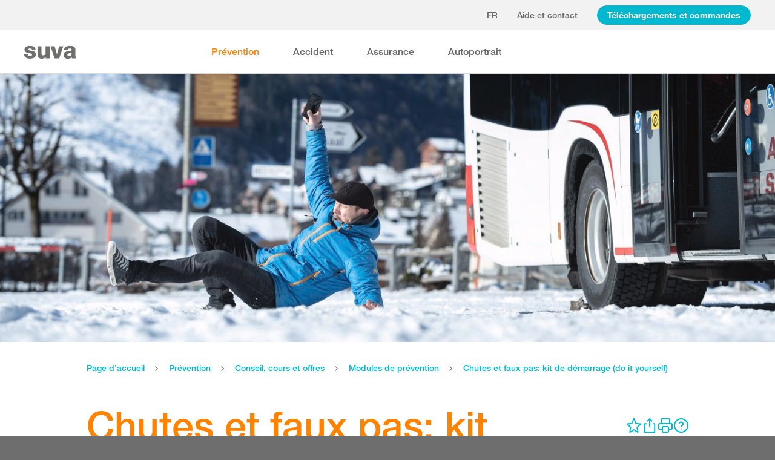

--- FILE ---
content_type: text/html; charset=utf-8
request_url: https://www.suva.ch/fr-ch/prevention/conseil-cours-et-offres/modules-de-prevention-apercu/module-de-prevention-kit-de-demarrage-chutes-et-faux-pas-do-it-yourself
body_size: 58010
content:
<!DOCTYPE html><html lang="fr"><head>
    <meta charset="utf-8">
    <title>Kit de démarrage Chutes et faux pas (DIY) | Formation</title>
    <meta name="viewport" content="width=device-width, initial-scale=1, minimum-scale=1">
    <meta name="application-name" content="suva.ch">
    <meta name="mobile-web-app-capable" content="yes">
    <meta name="apple-mobile-web-app-capable" content="yes">
    <meta name="apple-mobile-web-app-title" content="suva.ch">
    <meta name="msapplication-TileColor" content="#ffffff">
    <meta name="theme-color" content="#ffffff">
    <meta name="apple-mobile-web-app-status-bar-style" content="#ffffff">
    <link rel="manifest" href="/dist/suvach/browser/manifest.json?v=231024011324" id="manifest-placeholder">
    <meta name="msapplication-config" content="/browserconfig.xml?v=231024011324">
    <link rel="apple-touch-icon" sizes="57x57" href="/apple-touch-icon-57x57.png?v=231024011324">
    <link rel="apple-touch-icon" sizes="60x60" href="/apple-touch-icon-60x60.png?v=231024011324">
    <link rel="apple-touch-icon" sizes="72x72" href="/apple-touch-icon-72x72.png?v=231024011324">
    <link rel="apple-touch-icon" sizes="76x76" href="/apple-touch-icon-76x76.png?v=231024011324">
    <link rel="apple-touch-icon" sizes="114x114" href="/apple-touch-icon-114x114.png?v=231024011324">
    <link rel="apple-touch-icon" sizes="120x120" href="/apple-touch-icon-120x120.png?v=231024011324">
    <link rel="apple-touch-icon" sizes="144x144" href="/apple-touch-icon-144x144.png?v=231024011324">
    <link rel="apple-touch-icon" sizes="152x152" href="/apple-touch-icon-152x152.png?v=231024011324">
    <link rel="apple-touch-icon" sizes="180x180" href="/apple-touch-icon-180x180.png?v=231024011324">
    <link rel="icon" type="image/png" href="/dist/suvach/browser/assets/favicons/android-chrome-36x36.png?v=231024011324" sizes="36x36">
    <link rel="icon" type="image/png" href="/dist/suvach/browser/assets/favicons/android-chrome-48x48.png?v=231024011324" sizes="48x48">
    <link rel="icon" type="image/png" href="/dist/suvach/browser/assets/favicons/android-chrome-72x72.png?v=231024011324" sizes="72x72">
    <link rel="icon" type="image/png" href="/dist/suvach/browser/assets/favicons/android-chrome-96x96.png?v=231024011324" sizes="96x96">
    <link rel="icon" type="image/png" href="/dist/suvach/browser/assets/favicons/android-chrome-144x144.png?v=231024011324" sizes="144x144">
    <link rel="icon" type="image/png" href="/dist/suvach/browser/assets/favicons/android-chrome-192x192.png?v=231024011324" sizes="192x192">
    <link rel="icon" type="image/png" href="/dist/suvach/browser/assets/favicons/favicon-16x16.png?v=231024011324" sizes="16x16">
    <link rel="icon" type="image/png" href="/dist/suvach/browser/assets/favicons/favicon-32x32.png?v=231024011324" sizes="32x32">
    <link rel="icon" type="image/png" href="/dist/suvach/browser/assets/favicons/favicon-96x96.png?v=231024011324" sizes="96x96">
    <link rel="shortcut icon" type="image/x-icon" href="/favicon.ico?v=231024011324">
    <meta name="msapplication-TileImage" content="/mstile-150x150.png?v=231024011324">
    <meta name="msapplication-square70x70logo" content="/mstile-70x70.png?v=231024011324">
    <meta name="msapplication-square150x150logo" content="/mstile-150x150.png?v=231024011324">
    <meta name="msapplication-wide310x150logo" content="/mstile-310x150.png?v=231024011324">
    <meta name="msapplication-square310x310logo" content="/mstile-310x310.png?v=231024011324">
    <link href="/apple-touch-startup-image-320x460.png?v=231024011324" media="(device-width: 320px) and (device-height: 480px) and (-webkit-device-pixel-ratio: 1)" rel="apple-touch-startup-image">
    <link href="/apple-touch-startup-image-640x920.png?v=231024011324" media="(device-width: 320px) and (device-height: 480px) and (-webkit-device-pixel-ratio: 2)" rel="apple-touch-startup-image">
    <link href="/apple-touch-startup-image-640x1096.png?v=231024011324" media="(device-width: 320px) and (device-height: 568px) and (-webkit-device-pixel-ratio: 2)" rel="apple-touch-startup-image">
    <link href="/apple-touch-startup-image-748x1024.png?v=231024011324" media="(device-width: 768px) and (device-height: 1024px) and (-webkit-device-pixel-ratio: 1) and (orientation: landscape)" rel="apple-touch-startup-image">
    <link href="/apple-touch-startup-image-750x1024.png?v=231024011324" media="" rel="apple-touch-startup-image">
    <link href="/apple-touch-startup-image-750x1294.png?v=231024011324" media="(device-width: 375px) and (device-height: 667px) and (-webkit-device-pixel-ratio: 2)" rel="apple-touch-startup-image">
    <link href="/apple-touch-startup-image-768x1004.png?v=231024011324" media="(device-width: 768px) and (device-height: 1024px) and (-webkit-device-pixel-ratio: 1) and (orientation: portrait)" rel="apple-touch-startup-image">
    <link href="/apple-touch-startup-image-1182x2208.png?v=231024011324" media="(device-width: 414px) and (device-height: 736px) and (-webkit-device-pixel-ratio: 3) and (orientation: landscape)" rel="apple-touch-startup-image">
    <link href="/apple-touch-startup-image-1242x2148.png?v=231024011324" media="(device-width: 414px) and (device-height: 736px) and (-webkit-device-pixel-ratio: 3) and (orientation: portrait)" rel="apple-touch-startup-image">
    <link href="/apple-touch-startup-image-1496x2048.png?v=231024011324" media="(device-width: 768px) and (device-height: 1024px) and (-webkit-device-pixel-ratio: 2) and (orientation: landscape)" rel="apple-touch-startup-image">
    <link href="/apple-touch-startup-image-1536x2008.png?v=231024011324" media="(device-width: 768px) and (device-height: 1024px) and (-webkit-device-pixel-ratio: 2) and (orientation: portrait)" rel="apple-touch-startup-image">
  <link rel="stylesheet" href="/dist/suvach/browser/styles.f93f43a295bc6165.css"><meta name="suva-features" content="mm-audit-erstellen;smd-lerb;profilverwaltung-kanalwahl;falli-google;smd-google;sforms-kontaktangaben;osv-mitteilungen;sForms-show-guest-upgrade;smd-eiam-mitgliedschaft;fada-google;smd-non-br;smd-autocomplete;lwr-sprache-portugiesisch;kawa-elektronische-praemienverfuegung;falli-auf;show-arbeitsunfaehigkeit-dropdown;WEBAUTHN;sForms-show-feedback-section;dial-upload;osv-feedback;cmi-rechnungen"><style ng-app-id="my-app">.smartbanner[_ngcontent-my-app-c2623662265]{position:sticky;top:0;left:0;z-index:1001;overflow-x:hidden;width:100%;height:84px;background:#f3f3f3;font-family:Helvetica,sans,sans-serif}.smartbanner__exit[_ngcontent-my-app-c2623662265]{position:absolute;top:calc(50% - 6px);left:9px;display:block;margin:0;width:12px;height:12px;border:0;text-align:center}.smartbanner__exit[_ngcontent-my-app-c2623662265]:before, .smartbanner__exit[_ngcontent-my-app-c2623662265]:after{position:absolute;width:1px;height:12px;background:#716f6f;content:" "}.smartbanner__exit[_ngcontent-my-app-c2623662265]:before{transform:rotate(45deg)}.smartbanner__exit[_ngcontent-my-app-c2623662265]:after{transform:rotate(-45deg)}.smartbanner__icon[_ngcontent-my-app-c2623662265]{position:absolute;top:10px;left:30px;width:64px;height:64px;border-radius:15px;background-size:64px 64px}.smartbanner__info[_ngcontent-my-app-c2623662265]{position:absolute;top:10px;left:104px;display:flex;overflow-y:hidden;width:60%;height:64px;align-items:center;color:#000}.smartbanner__info__title[_ngcontent-my-app-c2623662265]{font-size:14px}.smartbanner__info__author[_ngcontent-my-app-c2623662265], .smartbanner__info__price[_ngcontent-my-app-c2623662265]{font-size:12px}.smartbanner__button[_ngcontent-my-app-c2623662265]{position:absolute!important;top:32px;right:10px;z-index:1;display:block;padding:0 10px;min-width:10%;border-radius:5px;background:#f3f3f3;color:#1474fc;font-size:18px;text-align:center;text-decoration:none}.smartbanner__button__label[_ngcontent-my-app-c2623662265]{text-align:center}.smartbanner.smartbanner--android[_ngcontent-my-app-c2623662265]{background:#3d3d3d url([data-uri])}.smartbanner.smartbanner--android[_ngcontent-my-app-c2623662265]   .smartbanner__exit[_ngcontent-my-app-c2623662265]{left:6px;margin-right:7px;width:17px;height:17px;border-radius:14px;background:#1c1e21;box-shadow:0 1px 2px #000c inset,0 1px 1px #ffffff4d;color:#b1b1b3;font-family:ArialRoundedMTBold,Arial,sans-serif;font-size:20px;line-height:17px;text-shadow:0 1px 1px #000}.smartbanner.smartbanner--android[_ngcontent-my-app-c2623662265]   .smartbanner__exit[_ngcontent-my-app-c2623662265]:before, .smartbanner.smartbanner--android[_ngcontent-my-app-c2623662265]   .smartbanner__exit[_ngcontent-my-app-c2623662265]:after{top:3px;left:8px;width:2px;height:11px;background:#b1b1b3}.smartbanner.smartbanner--android[_ngcontent-my-app-c2623662265]   .smartbanner__exit[_ngcontent-my-app-c2623662265]:active, .smartbanner.smartbanner--android[_ngcontent-my-app-c2623662265]   .smartbanner__exit[_ngcontent-my-app-c2623662265]:hover{color:#eee}.smartbanner.smartbanner--android[_ngcontent-my-app-c2623662265]   .smartbanner__icon[_ngcontent-my-app-c2623662265]{background-color:transparent;box-shadow:none}.smartbanner.smartbanner--android[_ngcontent-my-app-c2623662265]   .smartbanner__info[_ngcontent-my-app-c2623662265]{color:#ccc;text-shadow:0 1px 2px #000}.smartbanner.smartbanner--android[_ngcontent-my-app-c2623662265]   .smartbanner__info__title[_ngcontent-my-app-c2623662265]{color:#fff;font-weight:700}.smartbanner.smartbanner--android[_ngcontent-my-app-c2623662265]   .smartbanner__button[_ngcontent-my-app-c2623662265]{top:30px;right:20px;padding:0;min-width:12%;border-radius:0;background:none;box-shadow:0 0 0 1px #333,0 0 0 2px #dddcdc;color:#d1d1d1;font-size:14px;font-weight:700}.smartbanner.smartbanner--android[_ngcontent-my-app-c2623662265]   .smartbanner__button[_ngcontent-my-app-c2623662265]:active, .smartbanner.smartbanner--android[_ngcontent-my-app-c2623662265]   .smartbanner__button[_ngcontent-my-app-c2623662265]:hover{background:none}.smartbanner.smartbanner--android[_ngcontent-my-app-c2623662265]   .smartbanner__button__label[_ngcontent-my-app-c2623662265]{display:block;padding:0 10px;background:#42b6c9;background:linear-gradient(to bottom,#42b6c9,#39a9bb);box-shadow:none;line-height:24px;text-align:center;text-shadow:none;text-transform:none}.smartbanner.smartbanner--android[_ngcontent-my-app-c2623662265]   .smartbanner__button__label[_ngcontent-my-app-c2623662265]:active, .smartbanner.smartbanner--android[_ngcontent-my-app-c2623662265]   .smartbanner__button__label[_ngcontent-my-app-c2623662265]:hover{background:#2ac7e1}</style><style ng-app-id="my-app">[_nghost-my-app-c2715540712]{height:100%;width:100%}</style><style ng-app-id="my-app">@keyframes _ngcontent-my-app-c764926715_SlideUp{0%{bottom:-74px}to{bottom:80px}}.sux-wrapper[_ngcontent-my-app-c764926715]{position:fixed;left:0;width:100%;display:flex;flex-direction:column;align-items:center;z-index:1050;bottom:80px;animation:.25s ease-in 0s 1 _ngcontent-my-app-c764926715_SlideUp}.sux-wrapper[_ngcontent-my-app-c764926715]   .sux-shadow[_ngcontent-my-app-c764926715]{box-shadow:0 10px 100px #0006,0 3px 30px #00000042,0 2px 12px #0003,0 1px 4px #00000012}.sux-toast-space[_ngcontent-my-app-c764926715]:not(:last-child){margin-bottom:32px!important}@media (max-width: 599px){.sux-wrapper[_ngcontent-my-app-c764926715]{bottom:48px}@keyframes SlideUp{0%{bottom:-58px}to{bottom:48px}}}</style><style ng-app-id="my-app">.sch-loader-container[_ngcontent-my-app-c1775635982]{display:flex;justify-content:center;align-items:center;position:fixed;width:80px;height:80px;top:calc(50% - 40px);left:calc(50% - 40px);z-index:1503;opacity:.8;border-radius:10px;background-color:#fff;box-shadow:0 10px 20px #0003,0 2px 10px #00000021,0 2px 3px #00000012,0 1px 1px #0000000d}</style><style ng-app-id="my-app">.block-ui-wrapper{display:none;position:fixed;height:100%;width:100%;top:0;left:0;background:rgba(0,0,0,.7);z-index:30000;cursor:wait}.block-ui-wrapper.block-ui-wrapper--element{position:absolute}.block-ui-wrapper.active{display:block}.block-ui-wrapper.block-ui-main{position:fixed}.block-ui-spinner,.block-ui-template{position:absolute;top:40%;margin:0 auto;left:0;right:0;transform:translateY(-50%)}.block-ui-spinner>.message{font-size:1.3em;text-align:center;color:#fff}.block-ui__element{position:relative}.loader,.loader:after{border-radius:50%;width:10em;height:10em}.loader{margin:7px auto;font-size:5px;position:relative;text-indent:-9999em;border-top:1.1em solid rgba(255,255,255,.2);border-right:1.1em solid rgba(255,255,255,.2);border-bottom:1.1em solid rgba(255,255,255,.2);border-left:1.1em solid #ffffff;transform:translateZ(0);animation:load8 1.1s infinite linear}@keyframes load8{0%{transform:rotate(0)}to{transform:rotate(360deg)}}
</style><style ng-app-id="my-app">[_nghost-my-app-c378826967]{display:inline-block}.sux-loader-ring[_ngcontent-my-app-c378826967]{margin-left:auto;margin-right:auto}.sux-loader-ring[_ngcontent-my-app-c378826967]   div[_ngcontent-my-app-c378826967]{box-sizing:border-box;display:block;position:absolute;border:3px solid currentColor;border-radius:50%;animation:_ngcontent-my-app-c378826967_sux-loader-ring 1.2s cubic-bezier(.5,0,.5,.5) infinite;border-color:#ff8200 #ffe0bf #ffe0bf #ffe0bf}@keyframes _ngcontent-my-app-c378826967_sux-loader-ring{0%{transform:rotate(0)}to{transform:rotate(360deg)}}.sux-text-container[_ngcontent-my-app-c378826967]{display:flex;flex-direction:column;text-align:center;word-break:break-word}</style><style ng-app-id="my-app">[_nghost-my-app-c148876355]{display:block;min-height:100vh;width:100%;background-color:#fff}</style><meta name="itemId" content="3128c08a-22c9-476e-baf5-6a58440ae1d6"><link rel="canonical" href="https://www.suva.ch/fr-ch/prevention/conseil-cours-et-offres/modules-de-prevention-apercu/module-de-prevention-kit-de-demarrage-chutes-et-faux-pas-do-it-yourself"><meta name="description" content="Le kit de démarrage vous permet d’enseigner de manière ludique à votre personnel les bases relatives aux accidents dus aux chutes et faux pas."><link rel="alternate" hreflang="fr-CH" href="/fr-ch/prevention/conseil-cours-et-offres/modules-de-prevention-apercu/module-de-prevention-kit-de-demarrage-chutes-et-faux-pas-do-it-yourself"><link rel="alternate" hreflang="de-CH" href="/de-ch/praevention/beratung-kurse-und-angebote/praeventionsmodule-uebersicht/praeventionsmodul-stolpern-stuerzen-starterkit-do-it-yourself"><link rel="alternate" hreflang="it-CH" href="/it-ch/prevenzione/consulenza-corsi-e-proposte/panoramica-dei-moduli-di-prevenzione/modulo-di-prevenzione-starter-kit-inciampare-e-cadere-fai-da-te"><meta name="keywords" content="do it yourself, matériel, chute, événement, formation, sensibiliser, chuter, trébucher, kit de démarrage, accidents dus aux chutes, accidents dus aux faux pas, risque de chute"><meta property="og:image" content="https://suva-p-001.sitecorecontenthub.cloud/api/public/content/5f6e3cd92676400dac1a03c59bb7f910?v=ad3f1625&amp;t=ogImage"><meta property="og:title" content="Chutes et faux pas: kit de démarrage (do it yourself)"><meta property="og:description" content="Le kit de démarrage vous permet d’enseigner à votre personnel des connaissances de base importantes concernant les chutes et les faux pas, et ce, d’une manière aussi intéressante que variée."><meta property="og:type" content="website"><style ng-app-id="my-app">[_nghost-my-app-c516427983]{display:flex;flex-direction:column;background-color:#fff;min-height:100vh;width:100vw;position:relative}[_nghost-my-app-c516427983]   aside[_ngcontent-my-app-c516427983]{z-index:1}[_nghost-my-app-c516427983]   main[_ngcontent-my-app-c516427983]{flex-grow:1;display:grid;grid-template-columns:100vw}[_nghost-my-app-c516427983]   footer[_ngcontent-my-app-c516427983]{background-color:#9ca4ab}</style><style ng-app-id="my-app">[_nghost-my-app-c395013929]{display:grid;grid-template-columns:100vw}</style><style ng-app-id="my-app">.sch-lang-switch[_ngcontent-my-app-c2378176530]{position:absolute;left:-24px;top:-10px;z-index:1;overflow:hidden;background-color:#fff;box-shadow:0 10px 20px #0003,0 2px 10px #00000021,0 2px 3px #00000012,0 1px 1px #0000000d;animation-name:_ngcontent-my-app-c2378176530_open;animation-duration:.4s;animation-timing-function:ease;animation-fill-mode:both}.sch-lang-switch[_ngcontent-my-app-c2378176530] > a[_ngcontent-my-app-c2378176530]{display:block;padding:10px 24px;margin:0;text-align:center}.sch-lang-switch[_ngcontent-my-app-c2378176530] > a.sch-active[_ngcontent-my-app-c2378176530]{color:#ff8200}.sch-lang-switch[_ngcontent-my-app-c2378176530] > a[_ngcontent-my-app-c2378176530]:hover{color:#ff8200;background-color:#ffe0bf}@keyframes _ngcontent-my-app-c2378176530_open{0%{max-height:40px;opacity:.5;overflow:hidden}99%{max-height:160px;opacity:1;overflow:hidden}to{overflow:visible}}.sch-lang-switch-outer[_ngcontent-my-app-c2378176530]{text-transform:uppercase}.btn[_ngcontent-my-app-c2378176530]{padding-left:16px!important;padding-right:16px!important}</style><style ng-app-id="my-app">@media (max-width: 1279px){sch-navigation-flyout[_ngcontent-my-app-c3409623332]{display:none}}sch-mobile-navigation-flyout[_ngcontent-my-app-c3409623332]{justify-content:flex-start}@media (min-width: 1280px){sch-mobile-navigation-flyout[_ngcontent-my-app-c3409623332]{display:none}}.nav-item[_ngcontent-my-app-c3409623332]{font-family:HelveticaNeueLTW04-65Medium;position:relative;white-space:nowrap;transition:border-color .2s ease,color .2s ease}.sch-cart-count[_ngcontent-my-app-c3409623332]{position:absolute;top:16px;font-size:11px;right:-10px;background-color:#c33;padding:0 6px;height:18px;color:#fff;border-radius:50%}a.sch-cart[_ngcontent-my-app-c3409623332]:focus-visible:after{inset:-5px -14px -5px -5px!important}.sch-navi-burger[_ngcontent-my-app-c3409623332]{margin-left:24px!important}.sch-navi-burger[_ngcontent-my-app-c3409623332]   sux-icon[_ngcontent-my-app-c3409623332]{display:inline-flex}.sch-navi-burger[_ngcontent-my-app-c3409623332]   sux-icon[_ngcontent-my-app-c3409623332]:first-child{position:absolute;transform:scaleY(1);transition:transform .2s ease .1s}.sch-navi-burger[_ngcontent-my-app-c3409623332]   sux-icon[_ngcontent-my-app-c3409623332]:last-child{transform:scaleY(0);transition:transform .1s ease}.sch-navi-burger.sch-show-close[_ngcontent-my-app-c3409623332]   sux-icon[_ngcontent-my-app-c3409623332]:first-child{transform:scaleY(0);transition:transform .1s ease}.sch-navi-burger.sch-show-close[_ngcontent-my-app-c3409623332]   sux-icon[_ngcontent-my-app-c3409623332]:last-child{transform:scaleY(1);transition:transform .2s ease .1s}.sch-demoportal-banner[_ngcontent-my-app-c3409623332]{position:fixed;left:0;top:0;width:200px;height:200px;overflow:hidden;pointer-events:none}.sch-demoportal-banner[_ngcontent-my-app-c3409623332] > span[_ngcontent-my-app-c3409623332]{position:absolute;top:55px;left:-55px;width:260px;background-color:#ff8200;color:#fff;text-align:center;padding:8px 0;transform:rotate(-45deg);font-weight:700;pointer-events:none}</style><style ng-app-id="my-app">[_nghost-my-app-c2755260862]{height:100%;display:flex;flex-direction:column}sch-anchor-navigation[_ngcontent-my-app-c2755260862]{flex-grow:1}.sch-content-placeholder[_ngcontent-my-app-c2755260862]{flex-grow:1;display:flex;flex-direction:column}.sch-content-placeholder[_ngcontent-my-app-c2755260862] > *[_ngcontent-my-app-c2755260862]:last-child{flex-grow:1}.sch-intro[_ngcontent-my-app-c2755260862]{background:#666666;padding-left:0;padding-right:0}</style><style ng-app-id="my-app">[_nghost-my-app-c864654998]{display:flex;flex-direction:column;position:relative}[_nghost-my-app-c864654998]   .sch-anchor-navi-content-height-wrapper[_ngcontent-my-app-c864654998]{position:absolute;inset:0;pointer-events:none}@media (max-width: 1279px){[_nghost-my-app-c864654998]   .sch-anchor-navi-content-height-wrapper[_ngcontent-my-app-c864654998]{display:none}}[_nghost-my-app-c864654998]   .sch-anchor-nav-list-content[_ngcontent-my-app-c864654998]{pointer-events:all}[_nghost-my-app-c864654998]   .sch-anchor-nav[_ngcontent-my-app-c864654998]{text-align:right;position:sticky;top:70px;display:block;width:100%}[_nghost-my-app-c864654998]   .sch-anchor-nav-mobile[_ngcontent-my-app-c864654998], [_nghost-my-app-c864654998]   .sch-toggle[_ngcontent-my-app-c864654998]{z-index:1500}[_nghost-my-app-c864654998]   .sch-service-icons-host[_ngcontent-my-app-c864654998]{position:sticky;top:70px;float:right;z-index:5;pointer-events:all}.sch-anchor-nav[_ngcontent-my-app-c864654998]{z-index:1}.sch-anchor-nav[_ngcontent-my-app-c864654998]   .row[_ngcontent-my-app-c864654998] > .col-md-3[_ngcontent-my-app-c864654998]{margin-top:92px}@media (max-height: 720px){.sch-anchor-nav[_ngcontent-my-app-c864654998]   .row[_ngcontent-my-app-c864654998] > .col-md-3[_ngcontent-my-app-c864654998]{margin-top:92px}}@media (max-height: 512px){.sch-anchor-nav[_ngcontent-my-app-c864654998]   .row[_ngcontent-my-app-c864654998] > .col-md-3[_ngcontent-my-app-c864654998]{margin-top:72px}}@media (max-height: 320px){.sch-anchor-nav[_ngcontent-my-app-c864654998]   .row[_ngcontent-my-app-c864654998] > .col-md-3[_ngcontent-my-app-c864654998]{margin-top:52px}}@media (max-width: 1279px){.sch-anchor-nav[_ngcontent-my-app-c864654998]{display:none}}.sch-anchor-nav-title[_ngcontent-my-app-c864654998]{font-size:16px;margin-bottom:24px}ul[_ngcontent-my-app-c864654998]{list-style-type:none;margin:0}ul[_ngcontent-my-app-c864654998]   li[_ngcontent-my-app-c864654998]{list-style-type:none;line-height:22px;margin-bottom:10px}ul[_ngcontent-my-app-c864654998]   a[_ngcontent-my-app-c864654998]{font-family:HelveticaNeueLTW04-55Roman;font-size:14px;color:#666}ul[_ngcontent-my-app-c864654998]   a[_ngcontent-my-app-c864654998]:hover{color:#ff8200!important;border-bottom:unset}ul[_ngcontent-my-app-c864654998]   a.sch-active[_ngcontent-my-app-c864654998]{font-family:HelveticaNeueLTW04-75Bold;color:#ff8200}@media (max-width: 1279px){  body.sch-anchor-navigation-visible{padding-bottom:56px}}.sch-anchor-nav-mobile[_ngcontent-my-app-c864654998]{position:fixed;bottom:0;width:100%;max-height:56px;padding:6px 28px 6px 32px;color:#fff;background-color:#666;transition:all .5s ease}.sch-anchor-nav-mobile.sch-open[_ngcontent-my-app-c864654998]   div[_ngcontent-my-app-c864654998] > ul[_ngcontent-my-app-c864654998]{overflow-y:auto;opacity:1}.sch-anchor-nav-mobile[_ngcontent-my-app-c864654998]   .sch-anchor-nav-mobile-header[_ngcontent-my-app-c864654998]{display:flex;justify-content:space-between;padding-top:8px}.sch-anchor-nav-mobile[_ngcontent-my-app-c864654998]   .sch-anchor-nav-mobile-header-title[_ngcontent-my-app-c864654998]{flex:1 1 auto;white-space:nowrap;overflow:hidden;text-overflow:ellipsis}.sch-anchor-nav-mobile[_ngcontent-my-app-c864654998]   div[_ngcontent-my-app-c864654998] > ul[_ngcontent-my-app-c864654998]{list-style-type:none;margin:0;padding:0 0 20px;opacity:0;transition:opacity .5s ease}.sch-anchor-nav-mobile[_ngcontent-my-app-c864654998]   div[_ngcontent-my-app-c864654998] > ul[_ngcontent-my-app-c864654998]   li[_ngcontent-my-app-c864654998]{list-style-type:none!important;line-height:20px;margin-bottom:4px;margin-left:0;transition:margin .2s ease}.sch-anchor-nav-mobile[_ngcontent-my-app-c864654998]   div[_ngcontent-my-app-c864654998] > ul[_ngcontent-my-app-c864654998]   li[_ngcontent-my-app-c864654998]:before{display:none}.sch-anchor-nav-mobile[_ngcontent-my-app-c864654998]   div[_ngcontent-my-app-c864654998] > ul[_ngcontent-my-app-c864654998]   li.sch-active[_ngcontent-my-app-c864654998]{margin-left:12px}.sch-anchor-nav-mobile[_ngcontent-my-app-c864654998]   div[_ngcontent-my-app-c864654998] > ul[_ngcontent-my-app-c864654998]   li.sch-active[_ngcontent-my-app-c864654998]   a[_ngcontent-my-app-c864654998]{color:#fff}.sch-anchor-nav-mobile[_ngcontent-my-app-c864654998]   div[_ngcontent-my-app-c864654998] > ul[_ngcontent-my-app-c864654998]   a[_ngcontent-my-app-c864654998]{font-family:HelveticaNeueLTW04-55Roman;font-size:14px;color:#d9d9d9}.sch-anchor-nav-mobile[_ngcontent-my-app-c864654998]   div[_ngcontent-my-app-c864654998] > ul[_ngcontent-my-app-c864654998]   a[_ngcontent-my-app-c864654998]:hover{border-bottom:unset}.sch-anchor-nav-mobile[_ngcontent-my-app-c864654998]   .sch-anchor-nav-list[_ngcontent-my-app-c864654998]{margin-top:-16px}@media (min-width: 1280px){.sch-anchor-nav-mobile[_ngcontent-my-app-c864654998]{display:none}}.sch-anchor-nav-mobile-actions[_ngcontent-my-app-c864654998]{flex:0 0 auto;display:flex;justify-content:space-between;margin-right:-80px;transition:margin .3s ease}.sch-anchor-nav-mobile-actions.sch-back-to-top-visible[_ngcontent-my-app-c864654998]{margin-right:-2px}.sch-anchor-nav-mobile-actions.sch-back-to-top-visible[_ngcontent-my-app-c864654998]   .sch-toggle[_ngcontent-my-app-c864654998]{margin-right:16px}.sch-toggle[_ngcontent-my-app-c864654998], .sch-back-to-top[_ngcontent-my-app-c864654998]{cursor:pointer;right:32px}.sch-toggle[_ngcontent-my-app-c864654998]{height:24px;color:#fff;margin-right:28px;margin-left:28px;transition:transform .3s ease,margin-right .3s ease}.sch-toggle.sch-open[_ngcontent-my-app-c864654998]{transform:rotate(180deg)}@media (min-width: 1280px){.sch-toggle[_ngcontent-my-app-c864654998]{display:none}}.sch-back-to-top[_ngcontent-my-app-c864654998]{height:56px;border-left:solid 2px #ffffff;padding-left:26px;transform:translateY(-14px)}.sch-back-to-top[_ngcontent-my-app-c864654998]   sux-icon[_ngcontent-my-app-c864654998]{transform:translateY(14px)}</style><style ng-app-id="my-app">[_nghost-my-app-c4098088713]{min-height:28px}</style><style ng-app-id="my-app">[_nghost-my-app-c3375252435]{display:inline-flex}[_nghost-my-app-c3375252435]     svg{stroke:currentColor;fill:currentColor;vertical-align:unset;stroke-width:0}[_nghost-my-app-c3375252435]     svg *{vector-effect:non-scaling-stroke}</style><style ng-app-id="my-app">[_nghost-my-app-c3744194091]{background-color:#666;display:block}.row[_ngcontent-my-app-c3744194091] > div[_ngcontent-my-app-c3744194091]{min-height:88px;display:flex;align-items:center;justify-content:space-between}@media (max-width: 1279px){.row[_ngcontent-my-app-c3744194091] > div[_ngcontent-my-app-c3744194091]{flex-direction:column-reverse;justify-content:center;overflow-wrap:anywhere;text-align:center}.row[_ngcontent-my-app-c3744194091] > div[_ngcontent-my-app-c3744194091]   .sch-meta-links[_ngcontent-my-app-c3744194091]{margin-bottom:24px}.row[_ngcontent-my-app-c3744194091] > div[_ngcontent-my-app-c3744194091]   .sch-social-links[_ngcontent-my-app-c3744194091]{margin-top:24px;margin-bottom:20px}}.row[_ngcontent-my-app-c3744194091] > div[_ngcontent-my-app-c3744194091] > nav[_ngcontent-my-app-c3744194091] > *[_ngcontent-my-app-c3744194091]{font-family:HelveticaNeueLTW04-45Light;font-size:12px;color:#b3b3b3;white-space:nowrap;display:inline-block}.row[_ngcontent-my-app-c3744194091] > div[_ngcontent-my-app-c3744194091] > nav[_ngcontent-my-app-c3744194091] > a[_ngcontent-my-app-c3744194091]{vertical-align:middle}.row[_ngcontent-my-app-c3744194091] > div[_ngcontent-my-app-c3744194091] > nav[_ngcontent-my-app-c3744194091] > a[_ngcontent-my-app-c3744194091]:hover, .row[_ngcontent-my-app-c3744194091] > div[_ngcontent-my-app-c3744194091] > nav[_ngcontent-my-app-c3744194091] > a[_ngcontent-my-app-c3744194091]:focus-visible{color:#fff}.row[_ngcontent-my-app-c3744194091] > div[_ngcontent-my-app-c3744194091]   .sch-meta-links[_ngcontent-my-app-c3744194091] > *[_ngcontent-my-app-c3744194091]{line-height:32px}.row[_ngcontent-my-app-c3744194091] > div[_ngcontent-my-app-c3744194091]   .sch-meta-links[_ngcontent-my-app-c3744194091] > *[_ngcontent-my-app-c3744194091]:not(:last-child){margin-right:24px}.row[_ngcontent-my-app-c3744194091] > div[_ngcontent-my-app-c3744194091]   .sch-social-links[_ngcontent-my-app-c3744194091] > *[_ngcontent-my-app-c3744194091]:not(:last-child){margin-right:20px}.row[_ngcontent-my-app-c3744194091] > div[_ngcontent-my-app-c3744194091]   #sch-co-browsing[_ngcontent-my-app-c3744194091]{cursor:pointer}@media (max-width: 1279px){.row[_ngcontent-my-app-c3744194091] > div[_ngcontent-my-app-c3744194091]   #sch-co-browsing[_ngcontent-my-app-c3744194091]{display:none}}</style><style ng-app-id="my-app">[_nghost-my-app-c3804234254]{background-color:#fff;display:block;border-bottom:1px solid #d9d9d9}[_nghost-my-app-c3804234254]   .row[_ngcontent-my-app-c3804234254] > div[_ngcontent-my-app-c3804234254]{display:flex;align-items:center;justify-content:space-between;min-height:70px;font-size:14px;font-family:HelveticaNeueLTW04-65Medium}[_nghost-my-app-c3804234254]   .row[_ngcontent-my-app-c3804234254] > div[_ngcontent-my-app-c3804234254]   nav[_ngcontent-my-app-c3804234254] > *[_ngcontent-my-app-c3804234254]:not(:last-child){margin-right:40px}@media (max-width: 1279px){[_nghost-my-app-c3804234254]   .row[_ngcontent-my-app-c3804234254] > div[_ngcontent-my-app-c3804234254]{padding-top:24px;padding-bottom:24px;display:block}[_nghost-my-app-c3804234254]   .row[_ngcontent-my-app-c3804234254] > div[_ngcontent-my-app-c3804234254]   nav[_ngcontent-my-app-c3804234254] > *[_ngcontent-my-app-c3804234254]{display:block;padding-top:16px}}</style><style ng-app-id="my-app">[_nghost-my-app-c3926208481]{display:block;background-color:#fff}[_nghost-my-app-c3926208481]   .row[_ngcontent-my-app-c3926208481] > div[_ngcontent-my-app-c3926208481]{display:flex;align-items:stretch;justify-content:space-between;padding-top:48px;padding-bottom:48px}[_nghost-my-app-c3926208481]   .row[_ngcontent-my-app-c3926208481] > div[_ngcontent-my-app-c3926208481]   h4[_ngcontent-my-app-c3926208481]{color:#666}@media (max-width: 1279px){[_nghost-my-app-c3926208481]   .row[_ngcontent-my-app-c3926208481] > div[_ngcontent-my-app-c3926208481]{display:block;padding-top:0;padding-bottom:0}[_nghost-my-app-c3926208481]   .row[_ngcontent-my-app-c3926208481] > div[_ngcontent-my-app-c3926208481] > *[_ngcontent-my-app-c3926208481]{padding-top:32px;padding-bottom:32px}}[_nghost-my-app-c3926208481]   .row[_ngcontent-my-app-c3926208481] > div[_ngcontent-my-app-c3926208481]   .sch-contact-phone[_ngcontent-my-app-c3926208481]   sux-icon[_ngcontent-my-app-c3926208481]{padding-right:12px}[_nghost-my-app-c3926208481]   .row[_ngcontent-my-app-c3926208481] > div[_ngcontent-my-app-c3926208481] > .sch-separator[_ngcontent-my-app-c3926208481]{border-right:1px solid #d9d9d9;width:1px;padding:0}@media (max-width: 1279px){[_nghost-my-app-c3926208481]   .row[_ngcontent-my-app-c3926208481] > div[_ngcontent-my-app-c3926208481] > .sch-separator[_ngcontent-my-app-c3926208481]{border-right:0;border-bottom:1px solid #d9d9d9;height:1px;width:100%}}[_nghost-my-app-c3926208481]   .row[_ngcontent-my-app-c3926208481] > div[_ngcontent-my-app-c3926208481] > *[_ngcontent-my-app-c3926208481]{font-size:14px;font-family:HelveticaNeueLTW04-55Roman;display:flex;flex-direction:column}[_nghost-my-app-c3926208481]   .row[_ngcontent-my-app-c3926208481] > div[_ngcontent-my-app-c3926208481] > *[_ngcontent-my-app-c3926208481] > p[_ngcontent-my-app-c3926208481]{flex-grow:1}@media (min-width: 1280px){[_nghost-my-app-c3926208481]   .row[_ngcontent-my-app-c3926208481] > div[_ngcontent-my-app-c3926208481] > *[_ngcontent-my-app-c3926208481]{max-width:30%}}</style><style ng-app-id="my-app">[_nghost-my-app-c4275055632]     sux-responsive-image{padding-bottom:34.6153846154%;position:relative}@media (max-width: 1279px){[_nghost-my-app-c4275055632]     sux-responsive-image{padding-bottom:42.8571428571%}}@media (max-width: 599px){[_nghost-my-app-c4275055632]     sux-responsive-image{padding-bottom:75%}}[_nghost-my-app-c4275055632]     sux-responsive-image picture{position:absolute;width:100%;height:100%}[_nghost-my-app-c4275055632]   .sch-home-header-image[_ngcontent-my-app-c4275055632]     sux-responsive-image{padding-bottom:45.4545454545%}</style><style ng-app-id="my-app">[_nghost-my-app-c1346466263]{display:block}.sch-img-fullwidth[_ngcontent-my-app-c1346466263]{width:100%;height:auto}</style><style ng-app-id="my-app">[_nghost-my-app-c1510332155]{display:block;background-color:#fff}@media (max-width: 599px){[_nghost-my-app-c1510332155]{display:none}}.breadcrumb-section[_ngcontent-my-app-c1510332155]{overflow:hidden}.sch-breadcrumbs-invisible-container[_ngcontent-my-app-c1510332155]{position:absolute;left:0;top:0;visibility:hidden!important}.sch-breadcrumbs-container[_ngcontent-my-app-c1510332155]{margin-top:32px;display:flex;align-items:center;white-space:nowrap;overflow:hidden;font-size:14px;margin-bottom:0}.sch-breadcrumbs-container[_ngcontent-my-app-c1510332155]   .sch-text-title[_ngcontent-my-app-c1510332155]{font-family:HelveticaNeueLTW04-65Medium}.sch-breadcrumbs-container[_ngcontent-my-app-c1510332155]   .sch-breadcrumb-chevron[_ngcontent-my-app-c1510332155]{margin-left:16px;margin-right:16px;flex-shrink:0}.sch-breadcrumbs-container[_ngcontent-my-app-c1510332155] > li.sch-breadcrumb-link[_ngcontent-my-app-c1510332155]:last-of-type{text-overflow:ellipsis;overflow:hidden;font-family:HelveticaNeueLTW04-75Bold}.sch-breadcrumbs-container.sch-breadcrumbs-invisible-container[_ngcontent-my-app-c1510332155] > li.sch-breadcrumb-link[_ngcontent-my-app-c1510332155]:last-of-type{text-overflow:unset;overflow:auto}</style><style ng-app-id="my-app">.sch-page-intro[_ngcontent-my-app-c3152513325]{margin-top:48px;padding-bottom:80px}@media (max-width: 767px){.sch-page-intro[_ngcontent-my-app-c3152513325]{padding-bottom:80px}}.sch-page-intro[_ngcontent-my-app-c3152513325]     .sch-page-intro-lead{margin-bottom:unset}.sch-page-intro[_ngcontent-my-app-c3152513325]   sch-button[_ngcontent-my-app-c3152513325]{margin-bottom:8px}sc-placeholder[name=SuvaWebsite-Intro-CTA][_ngcontent-my-app-c3152513325]     p:last-child{margin-bottom:0}@media (min-width: 1280px){.sch-service-icons-align-right[_ngcontent-my-app-c3152513325]{display:flex;justify-content:flex-end}}sc-placeholder[name=SuvaWebsite-Intro-PageUpdates][_ngcontent-my-app-c3152513325]{display:block;margin-top:40px}@media (max-width: 1279px){sc-placeholder[name=SuvaWebsite-Intro-PageUpdates][_ngcontent-my-app-c3152513325]{margin-top:24px}}@media (max-width: 767px){.sch-page-intro-action-meta[_ngcontent-my-app-c3152513325]:not(:empty){margin-top:32px}}@media (max-width: 1279px){.sch-page-intro-action-meta[_ngcontent-my-app-c3152513325]:not(:empty){margin-top:40px}}@media (min-width: 1280px){.sch-page-intro-action-meta[_ngcontent-my-app-c3152513325]:not(:empty){margin-top:20px}}</style><style ng-app-id="my-app">sc-placeholder[_ngcontent-my-app-c3152513325]:empty + sc-placeholder[_ngcontent-my-app-c3152513325] > [_ngcontent-my-app-c3152513325]:first-child{margin-top:0}sc-placeholder[_ngcontent-my-app-c3152513325]:not(:empty) + sc-placeholder[_ngcontent-my-app-c3152513325] > [_ngcontent-my-app-c3152513325]:first-child{margin-top:20px}</style><style ng-app-id="my-app">[_nghost-my-app-c2320041509]{display:block}</style><style ng-app-id="my-app">[_nghost-my-app-c679610543]{display:block}.sux-21x9[_nghost-my-app-c679610543]{padding-bottom:42.85%}.sux-16x9[_nghost-my-app-c679610543]{padding-bottom:56.25%}.sux-4x3[_nghost-my-app-c679610543]{padding-bottom:75%}.sux-1x1[_nghost-my-app-c679610543]{padding-bottom:100%}.sux-21x9[_nghost-my-app-c679610543], .sux-16x9[_nghost-my-app-c679610543], .sux-4x3[_nghost-my-app-c679610543], .sux-1x1[_nghost-my-app-c679610543]{position:relative;top:0;bottom:0}.sux-21x9[_nghost-my-app-c679610543]   picture[_ngcontent-my-app-c679610543], .sux-16x9[_nghost-my-app-c679610543]   picture[_ngcontent-my-app-c679610543], .sux-4x3[_nghost-my-app-c679610543]   picture[_ngcontent-my-app-c679610543], .sux-1x1[_nghost-my-app-c679610543]   picture[_ngcontent-my-app-c679610543]{position:absolute;width:100%;height:100%}img[_ngcontent-my-app-c679610543]{width:100%;height:100%;object-fit:cover}</style><style ng-app-id="my-app">[_nghost-my-app-c1126175914]{display:block;position:relative}[_nghost-my-app-c1126175914] > .sch-inline-panel[_ngcontent-my-app-c1126175914]{gap:16px}[_nghost-my-app-c1126175914]   .sch-header-panel[_ngcontent-my-app-c1126175914]{display:flex;flex-direction:row}[_nghost-my-app-c1126175914]   .sch-sidebar-panel[_ngcontent-my-app-c1126175914]{display:flex;flex-direction:column;z-index:1;background-color:#fff;margin-right:var(--sch-scrollbar-width);box-shadow:0 10px 20px #0003,0 2px 10px #00000021,0 2px 3px #00000012,0 1px 1px #0000000d;padding:16px 12px;gap:16px}h5[_ngcontent-my-app-c1126175914]{color:#666;margin-bottom:10px}.sch-desktop-share-panel[_ngcontent-my-app-c1126175914]{background-color:#fff;position:absolute;animation:tooltipOpen .4s ease;box-shadow:0 10px 20px #0003,0 2px 10px #00000021,0 2px 3px #00000012,0 1px 1px #0000000d;z-index:1502;overflow:auto;max-height:calc(100vh - 222px);min-width:max-content}.sch-desktop-share-panel[_ngcontent-my-app-c1126175914]:not(.sch-sidebar-placement){margin-top:12px}.sch-desktop-share-panel.sch-sidebar-placement[_ngcontent-my-app-c1126175914]{right:65px;top:0}@media (min-width: 1280px){.sch-desktop-share-panel[_ngcontent-my-app-c1126175914]{right:0}}.sch-desktop-share-panel.sch-share-panel-left.sch-icon-position-first[_ngcontent-my-app-c1126175914]{right:0}.sch-desktop-share-panel.sch-share-panel-left.sch-icon-position-second[_ngcontent-my-app-c1126175914]{right:38px}.sch-desktop-share-panel.sch-share-panel-left.sch-icon-position-third[_ngcontent-my-app-c1126175914]{right:76px}.sch-desktop-share-panel.sch-share-panel-left.sch-icon-position-fourth[_ngcontent-my-app-c1126175914]{right:114px}</style><style ng-app-id="my-app">@media print{.container[_ngcontent-my-app-c3775295489]{width:100%!important;max-width:unset!important;min-width:unset!important;padding-left:0!important;padding-right:0!important;margin-left:0!important;margin-right:0!important}.sux-section-content[_ngcontent-my-app-c3775295489]{padding-top:0!important;padding-bottom:10px!important}.sux-section-grey[_ngcontent-my-app-c3775295489], .sux-section-grey-noseparator[_ngcontent-my-app-c3775295489], .sux-section-content[_ngcontent-my-app-c3775295489], sux-section-grey[_ngcontent-my-app-c3775295489], sux-section-grey-noseparator[_ngcontent-my-app-c3775295489], sux-section-content[_ngcontent-my-app-c3775295489]{background-color:#fff}}</style><style ng-app-id="my-app">[_nghost-my-app-c776809423]    ~sch-image, [_nghost-my-app-c776809423]    ~sch-contact-single, [_nghost-my-app-c776809423]    ~*>sch-accordion>sux-accordion{margin-top:16px}[_nghost-my-app-c776809423]    ~sch-contact-single{margin-bottom:40px}</style><style ng-app-id="my-app">sux-button[_ngcontent-my-app-c3859765385]{margin-top:24px}</style><style ng-app-id="my-app">h3[_ngcontent-my-app-c3859765385]{margin-bottom:16px}p[_ngcontent-my-app-c3859765385]{font-family:HelveticaNeueLTW04-55Roman}</style><style ng-app-id="my-app">[_nghost-my-app-c502738745]{display:inline-flex}[type=button][_nghost-my-app-c502738745], [type=reset][_nghost-my-app-c502738745], [type=submit][_nghost-my-app-c502738745]{-webkit-appearance:none!important}@media (max-width: 599px){[_nghost-my-app-c502738745]{width:100%}}[_nghost-my-app-c502738745]   button.has-icon[_ngcontent-my-app-c502738745]{justify-content:space-between}</style><style ng-app-id="my-app">h1[_ngcontent-my-app-c3621019445]{-webkit-hyphens:auto;hyphens:auto;hyphenate-limit-chars:4 3 3;word-break:break-word}.sch-page-intro-lead[_ngcontent-my-app-c3621019445]{font-family:HelveticaNeueLTW04-65Medium;font-size:18px;line-height:26px}@media (max-width: 768px){.sch-page-intro-lead[_ngcontent-my-app-c3621019445]{font-size:16px}}</style><style ng-app-id="my-app">[_nghost-my-app-c352719406]{display:block}</style><style ng-app-id="my-app">[_nghost-my-app-c2995378606]{display:block;margin-bottom:16px}</style><style ng-app-id="my-app">.sch-tiles-wrapper[_ngcontent-my-app-c2305079099]{display:flex;flex-direction:row;flex-wrap:wrap;margin-top:20px;margin-bottom:24px}@media (min-width: 768px){.sch-tiles-wrapper[_ngcontent-my-app-c2305079099]{row-gap:32px;margin-top:32px;margin-bottom:40px}}@media (min-width: 1280px){.sch-tiles-wrapper[_ngcontent-my-app-c2305079099]{row-gap:40px}}.sch-tiles-wrapper[_ngcontent-my-app-c2305079099]   .sch-tiles-ratio-container[_ngcontent-my-app-c2305079099]{display:flex;justify-content:stretch;position:relative}.sch-tiles-wrapper[_ngcontent-my-app-c2305079099]   .sch-tiles-ratio-container[_ngcontent-my-app-c2305079099]:before{content:"";display:block}@media not print{.sch-tiles-wrapper[_ngcontent-my-app-c2305079099]   .sch-tiles-ratio-container[_ngcontent-my-app-c2305079099]:before{padding-top:100%}}.sch-tiles-wrapper[_ngcontent-my-app-c2305079099]   .sch-tiles-ratio-container[_ngcontent-my-app-c2305079099]   .sch-tile[_ngcontent-my-app-c2305079099]{width:100%;display:flex;flex-direction:column;align-items:center;justify-content:stretch;background-color:#fff;padding:24px 8px 20px}@media (min-width: 768px){.sch-tiles-wrapper[_ngcontent-my-app-c2305079099]   .sch-tiles-ratio-container[_ngcontent-my-app-c2305079099]   .sch-tile[_ngcontent-my-app-c2305079099]{padding:24px 16px 20px}}.sch-tiles-wrapper[_ngcontent-my-app-c2305079099]   .sch-tiles-ratio-container[_ngcontent-my-app-c2305079099]   .sch-tile[_ngcontent-my-app-c2305079099]   sux-icon[_ngcontent-my-app-c2305079099]{color:#ff8200;padding:0 6px}.sch-tiles-wrapper[_ngcontent-my-app-c2305079099]   .sch-tiles-ratio-container[_ngcontent-my-app-c2305079099]   .sch-tile[_ngcontent-my-app-c2305079099]   .sch-title[_ngcontent-my-app-c2305079099]{margin-top:20px;font-size:16px;line-height:22px;font-family:HelveticaNeueLTW04-65Medium;text-align:center}.sch-tiles-wrapper[_ngcontent-my-app-c2305079099]   .sch-tiles-ratio-container[_ngcontent-my-app-c2305079099]   .sch-tile[_ngcontent-my-app-c2305079099]   .sch-text[_ngcontent-my-app-c2305079099]{margin-top:8px;font-size:12px;line-height:18px;font-family:HelveticaNeueLTW04-55Roman;text-align:center;white-space:pre-line;word-break:break-word}@media (min-width: 0){.sch-tiles-wrapper[_ngcontent-my-app-c2305079099]   .sch-tiles-ratio-container[_ngcontent-my-app-c2305079099]{width:100%}.sch-tiles-wrapper[_ngcontent-my-app-c2305079099]   .sch-tiles-ratio-container[_ngcontent-my-app-c2305079099]   .sch-tile[_ngcontent-my-app-c2305079099]{justify-content:space-evenly}}</style><style ng-app-id="my-app">[_nghost-my-app-c3164047861]{display:block}sux-accordion[_ngcontent-my-app-c3164047861]{margin-bottom:16px}.sch-accordion-title[_ngcontent-my-app-c3164047861]{display:flex;align-items:center}.sch-accordion-icon[_ngcontent-my-app-c3164047861]{color:#ff8200;padding-right:8px}</style><style ng-app-id="my-app">[_nghost-my-app-c3763954428]{display:block}[_nghost-my-app-c3763954428]:not(:first-child){margin-top:32px}.accordion[_ngcontent-my-app-c3763954428]     .btn.disabled, .accordion[_ngcontent-my-app-c3763954428]     .btn:disabled{opacity:.5}.accordion[_ngcontent-my-app-c3763954428]    >.card:has(.btn:active){transform:scale(.98);transition:transform .2s cubic-bezier(.17,.88,.32,1.27),background-color .2s ease,border-color .2s ease,color .2s ease}  span.sux-counter{margin-left:4px;color:#ff8200}</style><style ng-app-id="my-app">[_nghost-my-app-c2488163418]{display:block}</style><style ng-app-id="my-app">[_nghost-my-app-c2637249616]{display:block}div.sux-ignore-p-tag[_ngcontent-my-app-c2637249616]     p{margin:0}</style><style ng-app-id="my-app">.sch-teaser-text[_ngcontent-my-app-c1184082193]{color:#666;font-family:HelveticaNeueLTW04-55Roman;font-size:14px;letter-spacing:0;line-height:22px;padding-right:20px;flex-grow:1}.sch-teaser-text.sch-teaser-text-fade-out[_ngcontent-my-app-c1184082193]{overflow:hidden;position:relative}.sch-teaser-text.sch-teaser-text-fade-out[_ngcontent-my-app-c1184082193]:after{content:"";position:absolute;background-image:linear-gradient(to bottom,rgba(255,255,255,0),rgb(255,255,255));z-index:1;bottom:0;left:0;width:100%;height:20px}@media (max-width: 767px){.sch-teaser-text.sch-teaser-text-fade-out[_ngcontent-my-app-c1184082193]{overflow:visible}.sch-teaser-text.sch-teaser-text-fade-out[_ngcontent-my-app-c1184082193]:after{display:none}}[_nghost-my-app-c1184082193]{display:block;position:relative}a[_ngcontent-my-app-c1184082193]{text-decoration:none!important}.sch-teaser-large-image[_ngcontent-my-app-c1184082193]{flex-direction:column}@media print{.sch-teaser-small-image[_ngcontent-my-app-c1184082193]{flex-direction:initial!important}.sch-teaser-small-image.sch-teaser-image-right[_ngcontent-my-app-c1184082193]{flex-direction:row-reverse!important}.sch-teaser-small-image.sch-teaser-image-right[_ngcontent-my-app-c1184082193]   sux-responsive-image[_ngcontent-my-app-c1184082193]{margin:20px!important}.sch-teaser-small-image[_ngcontent-my-app-c1184082193]   .sux-1x1[_ngcontent-my-app-c1184082193]{padding-bottom:0}.sch-teaser-small-image[_ngcontent-my-app-c1184082193]   sux-responsive-image[_ngcontent-my-app-c1184082193]{min-height:190px;min-width:190px;max-height:190px;max-width:190px}}@media (min-width: 768px){.sch-teaser-small-image[_ngcontent-my-app-c1184082193]{max-height:250px}.sch-teaser-small-image[_ngcontent-my-app-c1184082193]   sux-responsive-image[_ngcontent-my-app-c1184082193]{margin:20px;min-height:210px;min-width:210px;max-height:210px;max-width:210px;padding-bottom:210px}.sch-teaser-small-image.sch-teaser-image-right[_ngcontent-my-app-c1184082193]{flex-direction:row-reverse}}@media (max-width: 767px){.sch-teaser-small-image[_ngcontent-my-app-c1184082193]{flex-direction:column}}.sch-teaser-click-animation[_ngcontent-my-app-c1184082193]:active:not(.sch-teaser-click-animation-disabled){transform:scale(.95);transition:transform .3s cubic-bezier(.175,.885,.32,1.275)}.sch-teaser-content-container[_ngcontent-my-app-c1184082193]{display:flex;height:50%;overflow:hidden;justify-content:space-between;background-color:#fff;box-shadow:0 10px 20px #0003,0 2px 10px #00000021,0 2px 3px #00000012,0 1px 1px #0000000d}.sch-teaser-content-container[_ngcontent-my-app-c1184082193]:hover{box-shadow:0 10px 100px #0006,0 3px 30px #00000042,0 2px 12px #0003,0 1px 4px #00000012;transition:box-shadow .3s;z-index:1}.sch-teaser-content-container[_ngcontent-my-app-c1184082193]:hover     .btn{background-color:#007180!important;border:1px solid #007180!important;color:#fff}@media (min-width: 768px){.sch-teaser-list-item[_ngcontent-my-app-c1184082193]   sch-teaser-content[_ngcontent-my-app-c1184082193]{padding-left:0}}@media (max-width: 767px){.sch-teaser-list-item[_ngcontent-my-app-c1184082193]   sch-teaser-content[_ngcontent-my-app-c1184082193]{padding-top:0}}.sch-teaser-list-item[_ngcontent-my-app-c1184082193]   sux-responsive-image[_ngcontent-my-app-c1184082193]{margin:20px}sch-teaser-content[_ngcontent-my-app-c1184082193]{padding:20px}sux-loading-spinner[_ngcontent-my-app-c1184082193]{width:100%!important}.sux-service-icons-wrapper[_ngcontent-my-app-c1184082193]{position:absolute;bottom:20px;right:20px}</style><style ng-app-id="my-app">.sch-teaser-text[_ngcontent-my-app-c1023499894]{color:#666;font-family:HelveticaNeueLTW04-55Roman;font-size:14px;letter-spacing:0;line-height:22px;padding-right:20px;flex-grow:1}.sch-teaser-text.sch-teaser-text-fade-out[_ngcontent-my-app-c1023499894]{overflow:hidden;position:relative}.sch-teaser-text.sch-teaser-text-fade-out[_ngcontent-my-app-c1023499894]:after{content:"";position:absolute;background-image:linear-gradient(to bottom,rgba(255,255,255,0),rgb(255,255,255));z-index:1;bottom:0;left:0;width:100%;height:20px}@media (max-width: 767px){.sch-teaser-text.sch-teaser-text-fade-out[_ngcontent-my-app-c1023499894]{overflow:visible}.sch-teaser-text.sch-teaser-text-fade-out[_ngcontent-my-app-c1023499894]:after{display:none}}[_nghost-my-app-c1023499894]{width:100%;background-color:#fff;display:flex;flex-direction:column}[_nghost-my-app-c1023499894]   .sch-teaser-action[_ngcontent-my-app-c1023499894]{display:block;margin-top:10px}[_nghost-my-app-c1023499894]   .sch-teaser-action[_ngcontent-my-app-c1023499894]:hover{-webkit-text-decoration:underline 2px #007180;text-decoration:underline 2px #007180;text-underline-offset:5px}[_nghost-my-app-c1023499894]     em{color:#00b8cf;font-style:normal;font-family:HelveticaNeueLTW04-65Medium}.sch-h5[_ngcontent-my-app-c1023499894]{color:#666;font-size:20px;font-family:HelveticaNeueLTW04-65Medium;letter-spacing:0;line-height:28px}.sch-teaser-themenbereich[_ngcontent-my-app-c1023499894]{margin-bottom:4px;color:#b3b3b3;font-size:14px;letter-spacing:0;line-height:14px}.sch-teaser-new[_ngcontent-my-app-c1023499894]{color:#ff8200;font-family:HelveticaNeueLTW04-65Medium;font-size:14px;margin-bottom:4px}.sch-teaser-product-container[_ngcontent-my-app-c1023499894]{display:flex;align-items:flex-end;padding-top:8px}@media (max-width: 767px){.sch-teaser-product-container[_ngcontent-my-app-c1023499894]{flex-direction:column;align-items:normal}}.sch-teaser-product-container[_ngcontent-my-app-c1023499894]   .sch-teaser-product-infos[_ngcontent-my-app-c1023499894]{color:#b3b3b3;font-family:HelveticaNeueLTW04-55Roman;font-size:12px;flex-grow:1;padding-right:16px;margin-bottom:-4px}.sch-teaser-product-container[_ngcontent-my-app-c1023499894]   .sch-teaser-actions-wrapper[_ngcontent-my-app-c1023499894]{display:flex;justify-content:flex-end}@media (max-width: 767px){.sch-teaser-product-container[_ngcontent-my-app-c1023499894]   .sch-teaser-actions-wrapper[_ngcontent-my-app-c1023499894]{padding-top:20px}}.btn[_ngcontent-my-app-c1023499894]{margin-top:32px}.sch-invisible[_ngcontent-my-app-c1023499894]{opacity:0}</style></head>
  <body class="sch-page-intro-visible">
    <sch-root style="position: absolute; visibility: hidden"><!-- client hydration --></sch-root>
    <sch-root-ssr ng-version="19.2.17" ng-server-context="other"><div schdeviceresize=""><block-ui name="root"><sch-app-download-banner _nghost-my-app-c2623662265=""><!----></sch-app-download-banner><sux-co-browsing _nghost-my-app-c2715540712=""></sux-co-browsing><router-outlet></router-outlet><sch-layout _nghost-my-app-c148876355=""><sch-visitor-identification _ngcontent-my-app-c148876355=""><!----></sch-visitor-identification><sc-placeholder _ngcontent-my-app-c148876355=""><!----><sch-base-page _nghost-my-app-c516427983="" _ngcontent-my-app-c148876355=""><sc-placeholder _ngcontent-my-app-c516427983="" name="SuvaWebsite-HtmlBodyStart"><!----><sch-guided-tours _ngcontent-my-app-c516427983=""></sch-guided-tours><!----></sc-placeholder><header _ngcontent-my-app-c516427983=""><sc-placeholder _ngcontent-my-app-c516427983="" name="SuvaWebsite-Header"><!----><sch-header _nghost-my-app-c395013929="" _ngcontent-my-app-c516427983=""><sch-meta-navigation _ngcontent-my-app-c395013929="" _nghost-my-app-c2378176530=""><nav _ngcontent-my-app-c2378176530="" class="container"><a _ngcontent-my-app-c2378176530="" href="javascript:void(0)" class="sch-lang-switch-outer">fr <!----></a><a _ngcontent-my-app-c2378176530="" data-analytics-event="navigation_click" data-analytics-location="header" data-analytics-type="link" class="" data-analytics-target="Aide et contact" data-analytics-level="0" href="/fr-ch/generalites/aide-et-contact"> Aide et contact </a><a _ngcontent-my-app-c2378176530="" data-analytics-event="navigation_click" data-analytics-location="header" data-analytics-type="link" class="btn btn-primary" data-analytics-target="Téléchargements et commandes" data-analytics-level="0" href="/fr-ch/download"> Téléchargements et commandes </a><!----></nav></sch-meta-navigation><sch-main-navigation _ngcontent-my-app-c395013929="" _nghost-my-app-c3409623332=""><nav _ngcontent-my-app-c3409623332="" class="container"><div _ngcontent-my-app-c3409623332="" class="row"><div _ngcontent-my-app-c3409623332="" class="sch-logo col-2"><a _ngcontent-my-app-c3409623332="" aria-label="Suva Home" href="/fr-ch"><div _ngcontent-my-app-c3409623332="" class="sch-main-logo"></div></a></div><div _ngcontent-my-app-c3409623332="" class="sch-main-navigation col-7"><!----><!----><a _ngcontent-my-app-c3409623332="" href="javascript:void(0)" data-analytics-event="navigation_click" data-analytics-location="main" class="nav-item sch-current-path" data-analytics-target="Prévention" data-analytics-level="1" data-analytics-type="expand"> Prévention </a><a _ngcontent-my-app-c3409623332="" href="javascript:void(0)" data-analytics-event="navigation_click" data-analytics-location="main" class="nav-item" data-analytics-target="Accident" data-analytics-level="1" data-analytics-type="expand"> Accident </a><a _ngcontent-my-app-c3409623332="" href="javascript:void(0)" data-analytics-event="navigation_click" data-analytics-location="main" class="nav-item" data-analytics-target="Assurance" data-analytics-level="1" data-analytics-type="expand"> Assurance </a><a _ngcontent-my-app-c3409623332="" href="javascript:void(0)" data-analytics-event="navigation_click" data-analytics-location="main" class="nav-item" data-analytics-target="Autoportrait" data-analytics-level="1" data-analytics-type="expand"> Autoportrait </a><!----><!----></div><!----></div></nav><!----><!----><!----></sch-main-navigation></sch-header><!----></sc-placeholder></header><aside _ngcontent-my-app-c516427983=""><sc-placeholder _ngcontent-my-app-c516427983="" name="SuvaWebsite-Aside"><!----><!----></sc-placeholder></aside><main _ngcontent-my-app-c516427983=""><sc-placeholder _ngcontent-my-app-c516427983="" name="SuvaWebsite-Main"><!----><sch-page-content _nghost-my-app-c2755260862="" _ngcontent-my-app-c516427983=""><sc-placeholder _ngcontent-my-app-c2755260862="" name="SuvaWebsite-Intro" class="sch-intro container"><!----><sch-header-image _nghost-my-app-c4275055632="" _ngcontent-my-app-c2755260862="" class="ng-star-inserted"><sch-responsive-image _ngcontent-my-app-c4275055632="" disableedit="true" nolazyload="true" _nghost-my-app-c1346466263="" class=""><!----><!----><sux-responsive-image _ngcontent-my-app-c1346466263="" _nghost-my-app-c679610543="" class="ng-star-inserted"><picture _ngcontent-my-app-c679610543="" class="ng-star-inserted"><source _ngcontent-my-app-c679610543="" media="(min-width: 1440px)" srcset="https://suva-p-001.sitecorecontenthub.cloud/api/public/content/e78a9ef0e48542e2843381e749a09d41?v=66491365&amp;t=headerImageXl, https://suva-p-001.sitecorecontenthub.cloud/api/public/content/e78a9ef0e48542e2843381e749a09d41?v=66491365&amp;t=headerImageXlx2 2x" class="ng-star-inserted"><!----><source _ngcontent-my-app-c679610543="" media="(min-width: 1280px)" srcset="https://suva-p-001.sitecorecontenthub.cloud/api/public/content/e78a9ef0e48542e2843381e749a09d41?v=66491365&amp;t=headerImageXl, https://suva-p-001.sitecorecontenthub.cloud/api/public/content/e78a9ef0e48542e2843381e749a09d41?v=66491365&amp;t=headerImageXlx2 2x" class="ng-star-inserted"><!----><source _ngcontent-my-app-c679610543="" media="(min-width: 768px)" srcset="https://suva-p-001.sitecorecontenthub.cloud/api/public/content/e78a9ef0e48542e2843381e749a09d41?v=66491365&amp;t=headerImageM, https://suva-p-001.sitecorecontenthub.cloud/api/public/content/e78a9ef0e48542e2843381e749a09d41?v=66491365&amp;t=headerImageMx2 2x" class="ng-star-inserted"><!----><source _ngcontent-my-app-c679610543="" media="(min-width: 600px)" srcset="https://suva-p-001.sitecorecontenthub.cloud/api/public/content/e78a9ef0e48542e2843381e749a09d41?v=66491365&amp;t=headerImageS, https://suva-p-001.sitecorecontenthub.cloud/api/public/content/e78a9ef0e48542e2843381e749a09d41?v=66491365&amp;t=headerImageSx2 2x" class="ng-star-inserted"><!----><source _ngcontent-my-app-c679610543="" media="(min-width: 0)" srcset="https://suva-p-001.sitecorecontenthub.cloud/api/public/content/e78a9ef0e48542e2843381e749a09d41?v=66491365&amp;t=headerImageXs, https://suva-p-001.sitecorecontenthub.cloud/api/public/content/e78a9ef0e48542e2843381e749a09d41?v=66491365&amp;t=headerImageXsx2 2x" class="ng-star-inserted"><!----><img _ngcontent-my-app-c679610543="" srcset="https://suva-p-001.sitecorecontenthub.cloud/api/public/content/e78a9ef0e48542e2843381e749a09d41?v=66491365&amp;t=headerImageXl" src="https://suva-p-001.sitecorecontenthub.cloud/api/public/content/e78a9ef0e48542e2843381e749a09d41?v=66491365&amp;t=headerImageXl" alt="VL_SHT_SUVA_3802005.jpg" aria-hidden="false" loading="eager"></picture><!----></sux-responsive-image><!----><!----></sch-responsive-image></sch-header-image><!----></sc-placeholder><sc-placeholder _ngcontent-my-app-c2755260862="" name="SuvaWebsite-PageIntro"><!----><sch-breadcrumbs _nghost-my-app-c1510332155="" _ngcontent-my-app-c2755260862="" class="ng-star-inserted"><div _ngcontent-my-app-c1510332155="" class="container"><div _ngcontent-my-app-c1510332155="" class="row"><section _ngcontent-my-app-c1510332155="" class="col-lg-10 offset-md-1 breadcrumb-section"><nav _ngcontent-my-app-c1510332155=""><ul _ngcontent-my-app-c1510332155="" class="sch-breadcrumbs-container"><li _ngcontent-my-app-c1510332155="" class="nav-item sch-breadcrumb-link ng-star-inserted"><a _ngcontent-my-app-c1510332155="" data-analytics-event="navigation_click" data-analytics-location="breadcrumb" data-analytics-type="link" data-analytics-level="0" data-analytics-target="Page d’accueil" data-analytics-url="/fr-ch/" href="/fr-ch" class="ng-star-inserted">Page d’accueil</a><!----><!----><sux-icon _ngcontent-my-app-c1510332155="" icon="chevron-right" class="sch-breadcrumb-chevron ng-star-inserted" _nghost-my-app-c3375252435=""><!----><div _ngcontent-my-app-c3375252435="" class="sux-icon ng-star-inserted" style="width: 8px; height: 8px; line-height: 8px;"><svg xmlns="http://www.w3.org/2000/svg" width="100%" height="100%"><use onerror="findFallbackIconSvgSize1fc2a9d3bfb55160(arguments[0], '/app/suvaux/showcase/assets/icons/')" href="/app/suvaux/showcase/assets/icons/chevron-right-16px.svg#root"></use></svg></div><!----></sux-icon><!----></li><li _ngcontent-my-app-c1510332155="" class="nav-item sch-breadcrumb-link ng-star-inserted"><a _ngcontent-my-app-c1510332155="" data-analytics-event="navigation_click" data-analytics-location="breadcrumb" data-analytics-type="link" data-analytics-level="1" data-analytics-target="Prévention" data-analytics-url="/fr-ch/prevention" href="/fr-ch/prevention" class="ng-star-inserted">Prévention</a><!----><!----><sux-icon _ngcontent-my-app-c1510332155="" icon="chevron-right" class="sch-breadcrumb-chevron ng-star-inserted" _nghost-my-app-c3375252435=""><!----><div _ngcontent-my-app-c3375252435="" class="sux-icon ng-star-inserted" style="width: 8px; height: 8px; line-height: 8px;"><svg xmlns="http://www.w3.org/2000/svg" width="100%" height="100%"><use onerror="findFallbackIconSvgSize1fc2a9d3bfb55160(arguments[0], '/app/suvaux/showcase/assets/icons/')" href="/app/suvaux/showcase/assets/icons/chevron-right-16px.svg#root"></use></svg></div><!----></sux-icon><!----></li><li _ngcontent-my-app-c1510332155="" class="nav-item sch-breadcrumb-link ng-star-inserted"><a _ngcontent-my-app-c1510332155="" data-analytics-event="navigation_click" data-analytics-location="breadcrumb" data-analytics-type="link" data-analytics-level="2" data-analytics-target="Conseil, cours et offres" data-analytics-url="/fr-ch/prevention/conseil-cours-et-offres" href="/fr-ch/prevention/conseil-cours-et-offres" class="ng-star-inserted">Conseil, cours et offres</a><!----><!----><sux-icon _ngcontent-my-app-c1510332155="" icon="chevron-right" class="sch-breadcrumb-chevron ng-star-inserted" _nghost-my-app-c3375252435=""><!----><div _ngcontent-my-app-c3375252435="" class="sux-icon ng-star-inserted" style="width: 8px; height: 8px; line-height: 8px;"><svg xmlns="http://www.w3.org/2000/svg" width="100%" height="100%"><use onerror="findFallbackIconSvgSize1fc2a9d3bfb55160(arguments[0], '/app/suvaux/showcase/assets/icons/')" href="/app/suvaux/showcase/assets/icons/chevron-right-16px.svg#root"></use></svg></div><!----></sux-icon><!----></li><li _ngcontent-my-app-c1510332155="" class="nav-item sch-breadcrumb-link ng-star-inserted"><a _ngcontent-my-app-c1510332155="" data-analytics-event="navigation_click" data-analytics-location="breadcrumb" data-analytics-type="link" data-analytics-level="3" data-analytics-target="Modules de prévention" data-analytics-url="/fr-ch/prevention/conseil-cours-et-offres/modules-de-prevention-apercu" href="/fr-ch/prevention/conseil-cours-et-offres/modules-de-prevention-apercu" class="ng-star-inserted">Modules de prévention</a><!----><!----><sux-icon _ngcontent-my-app-c1510332155="" icon="chevron-right" class="sch-breadcrumb-chevron ng-star-inserted" _nghost-my-app-c3375252435=""><!----><div _ngcontent-my-app-c3375252435="" class="sux-icon ng-star-inserted" style="width: 8px; height: 8px; line-height: 8px;"><svg xmlns="http://www.w3.org/2000/svg" width="100%" height="100%"><use onerror="findFallbackIconSvgSize1fc2a9d3bfb55160(arguments[0], '/app/suvaux/showcase/assets/icons/')" href="/app/suvaux/showcase/assets/icons/chevron-right-16px.svg#root"></use></svg></div><!----></sux-icon><!----></li><li _ngcontent-my-app-c1510332155="" class="nav-item sch-breadcrumb-link ng-star-inserted"><a _ngcontent-my-app-c1510332155="" data-analytics-event="navigation_click" data-analytics-location="breadcrumb" data-analytics-type="link" data-analytics-level="4" data-analytics-target="Chutes et faux pas: kit de démarrage (do it yourself)" data-analytics-url="/fr-ch/prevention/conseil-cours-et-offres/modules-de-prevention-apercu/module-de-prevention-kit-de-demarrage-chutes-et-faux-pas-do-it-yourself" href="/fr-ch/prevention/conseil-cours-et-offres/modules-de-prevention-apercu/module-de-prevention-kit-de-demarrage-chutes-et-faux-pas-do-it-yourself" class="ng-star-inserted">Chutes et faux pas: kit de démarrage (do it yourself)</a><!----><!----><!----></li><!----></ul><ul _ngcontent-my-app-c1510332155="" class="sch-breadcrumbs-container sch-breadcrumbs-invisible-container"><li _ngcontent-my-app-c1510332155="" class="nav-item sch-breadcrumb-link ng-star-inserted"><a _ngcontent-my-app-c1510332155="" href="/fr-ch" class="ng-star-inserted">Page d’accueil</a><!----><!----><sux-icon _ngcontent-my-app-c1510332155="" icon="chevron-right" class="sch-breadcrumb-chevron ng-star-inserted" _nghost-my-app-c3375252435=""><!----><div _ngcontent-my-app-c3375252435="" class="sux-icon ng-star-inserted" style="width: 4px; height: 4px; line-height: 4px;"><svg xmlns="http://www.w3.org/2000/svg" width="100%" height="100%"><use onerror="findFallbackIconSvgSize1fc2a9d3bfb55160(arguments[0], '/app/suvaux/showcase/assets/icons/')" href="/app/suvaux/showcase/assets/icons/chevron-right-16px.svg#root"></use></svg></div><!----></sux-icon><!----></li><li _ngcontent-my-app-c1510332155="" class="nav-item sch-breadcrumb-link ng-star-inserted"><a _ngcontent-my-app-c1510332155="" href="/fr-ch/prevention" class="ng-star-inserted">Prévention</a><!----><!----><sux-icon _ngcontent-my-app-c1510332155="" icon="chevron-right" class="sch-breadcrumb-chevron ng-star-inserted" _nghost-my-app-c3375252435=""><!----><div _ngcontent-my-app-c3375252435="" class="sux-icon ng-star-inserted" style="width: 4px; height: 4px; line-height: 4px;"><svg xmlns="http://www.w3.org/2000/svg" width="100%" height="100%"><use onerror="findFallbackIconSvgSize1fc2a9d3bfb55160(arguments[0], '/app/suvaux/showcase/assets/icons/')" href="/app/suvaux/showcase/assets/icons/chevron-right-16px.svg#root"></use></svg></div><!----></sux-icon><!----></li><li _ngcontent-my-app-c1510332155="" class="nav-item sch-breadcrumb-link ng-star-inserted"><a _ngcontent-my-app-c1510332155="" href="/fr-ch/prevention/conseil-cours-et-offres" class="ng-star-inserted">Conseil, cours et offres</a><!----><!----><sux-icon _ngcontent-my-app-c1510332155="" icon="chevron-right" class="sch-breadcrumb-chevron ng-star-inserted" _nghost-my-app-c3375252435=""><!----><div _ngcontent-my-app-c3375252435="" class="sux-icon ng-star-inserted" style="width: 4px; height: 4px; line-height: 4px;"><svg xmlns="http://www.w3.org/2000/svg" width="100%" height="100%"><use onerror="findFallbackIconSvgSize1fc2a9d3bfb55160(arguments[0], '/app/suvaux/showcase/assets/icons/')" href="/app/suvaux/showcase/assets/icons/chevron-right-16px.svg#root"></use></svg></div><!----></sux-icon><!----></li><li _ngcontent-my-app-c1510332155="" class="nav-item sch-breadcrumb-link ng-star-inserted"><a _ngcontent-my-app-c1510332155="" href="/fr-ch/prevention/conseil-cours-et-offres/modules-de-prevention-apercu" class="ng-star-inserted">Modules de prévention</a><!----><!----><sux-icon _ngcontent-my-app-c1510332155="" icon="chevron-right" class="sch-breadcrumb-chevron ng-star-inserted" _nghost-my-app-c3375252435=""><!----><div _ngcontent-my-app-c3375252435="" class="sux-icon ng-star-inserted" style="width: 4px; height: 4px; line-height: 4px;"><svg xmlns="http://www.w3.org/2000/svg" width="100%" height="100%"><use onerror="findFallbackIconSvgSize1fc2a9d3bfb55160(arguments[0], '/app/suvaux/showcase/assets/icons/')" href="/app/suvaux/showcase/assets/icons/chevron-right-16px.svg#root"></use></svg></div><!----></sux-icon><!----></li><li _ngcontent-my-app-c1510332155="" class="nav-item sch-breadcrumb-link ng-star-inserted"><a _ngcontent-my-app-c1510332155="" href="/fr-ch/prevention/conseil-cours-et-offres/modules-de-prevention-apercu/module-de-prevention-kit-de-demarrage-chutes-et-faux-pas-do-it-yourself" class="ng-star-inserted">Chutes et faux pas: kit de démarrage (do it yourself)</a><!----><!----><!----></li><!----></ul></nav></section></div></div></sch-breadcrumbs><sch-page-intro _nghost-my-app-c3152513325="" _ngcontent-my-app-c2755260862="" class="ng-star-inserted"><div _ngcontent-my-app-c3152513325="" class="container"><div _ngcontent-my-app-c3152513325="" class="row sch-page-intro"><section _ngcontent-my-app-c3152513325="" class="col-lg-7 offset-md-1"><sc-placeholder _ngcontent-my-app-c3152513325="" name="SuvaWebsite-Intro-Heading"><!----><sch-page-heading _nghost-my-app-c3621019445="" _ngcontent-my-app-c3152513325="" class="ng-star-inserted"><!----><!----><h1 _ngcontent-my-app-c3621019445="" class="sux-h1-big ng-star-inserted">Chutes et faux pas: kit de démarrage (do it yourself)</h1><!----><p _ngcontent-my-app-c3621019445="" class="sch-page-intro-lead ng-star-inserted">Le kit de démarrage vous permet d’enseigner à votre personnel des connaissances de base importantes concernant les chutes et les faux pas. Notre matériel vous aide à dispenser une formation do it yourself aussi intéressante que variée. Résultat: les contenus d’apprentissage sont mieux retenus et appliqués de manière plus systématique.</p><!----><!----></sch-page-heading><!----></sc-placeholder><sc-placeholder _ngcontent-my-app-c3152513325="" name="SuvaWebsite-Intro-CTA"><!----><!----></sc-placeholder></section><div _ngcontent-my-app-c3152513325="" class="col-md-5 offset-md-1 sch-page-intro-action-meta col-lg-2"><sc-placeholder _ngcontent-my-app-c3152513325="" name="SuvaWebsite-Intro-ServiceIcons" class="sch-service-icons-align-right ng-star-inserted"><!----><sch-service-icon-host _nghost-my-app-c4098088713="" _ngcontent-my-app-c3152513325="" class="ng-star-inserted"><ngxd-do-check-hook class="ng-star-inserted"></ngxd-do-check-hook><sch-service-icon-host-sync _nghost-my-app-c1126175914="" class="ng-star-inserted"><div _ngcontent-my-app-c1126175914="" class="sux-gap-9 sch-header-panel ng-star-inserted"><!----><a _ngcontent-my-app-c1126175914="" href="javascript:void(0)" data-test-id="BookmarkPage" title="Enregistrer la page comme favorite" class="ng-star-inserted">  <sux-icon _ngcontent-my-app-c1126175914="" _nghost-my-app-c3375252435=""><!----><div _ngcontent-my-app-c3375252435="" class="sux-icon ng-star-inserted" style="width: 24px; height: 24px; line-height: 24px;"><svg xmlns="http://www.w3.org/2000/svg" width="100%" height="100%"><use onerror="findFallbackIconSvgSize1fc2a9d3bfb55160(arguments[0], '/app/suvaux/showcase/assets/icons/')" href="/app/suvaux/showcase/assets/icons/favorite-24px.svg#root"></use></svg></div><!----></sux-icon></a><!----><!----><a _ngcontent-my-app-c1126175914="" href="javascript:void(0)" data-test-id="SharePage" title="Recommander la page" class="ng-star-inserted">  <sux-icon _ngcontent-my-app-c1126175914="" _nghost-my-app-c3375252435=""><!----><div _ngcontent-my-app-c3375252435="" class="sux-icon ng-star-inserted" style="width: 24px; height: 24px; line-height: 24px;"><svg xmlns="http://www.w3.org/2000/svg" width="100%" height="100%"><use onerror="findFallbackIconSvgSize1fc2a9d3bfb55160(arguments[0], '/app/suvaux/showcase/assets/icons/')" href="/app/suvaux/showcase/assets/icons/share-24px.svg#root"></use></svg></div><!----></sux-icon></a><!----><!----><a _ngcontent-my-app-c1126175914="" href="javascript:void(0)" data-test-id="PrintPage" title="Imprimer la page" class="ng-star-inserted">  <sux-icon _ngcontent-my-app-c1126175914="" _nghost-my-app-c3375252435=""><!----><div _ngcontent-my-app-c3375252435="" class="sux-icon ng-star-inserted" style="width: 24px; height: 24px; line-height: 24px;"><svg xmlns="http://www.w3.org/2000/svg" width="100%" height="100%"><use onerror="findFallbackIconSvgSize1fc2a9d3bfb55160(arguments[0], '/app/suvaux/showcase/assets/icons/')" href="/app/suvaux/showcase/assets/icons/print-24px.svg#root"></use></svg></div><!----></sux-icon></a><!----><!----><a _ngcontent-my-app-c1126175914="" href="javascript:void(0)" data-test-id="ReportError" title="Questions et suggestions" class="ng-star-inserted">  <sux-icon _ngcontent-my-app-c1126175914="" _nghost-my-app-c3375252435=""><!----><div _ngcontent-my-app-c3375252435="" class="sux-icon ng-star-inserted" style="width: 24px; height: 24px; line-height: 24px;"><svg xmlns="http://www.w3.org/2000/svg" width="100%" height="100%"><use onerror="findFallbackIconSvgSize1fc2a9d3bfb55160(arguments[0], '/app/suvaux/showcase/assets/icons/')" href="/app/suvaux/showcase/assets/icons/help-24px.svg#root"></use></svg></div><!----></sux-icon></a><!----><!----></div><!----><!----></sch-service-icon-host-sync><!----></sch-service-icon-host><!----></sc-placeholder><!----><!----></div></div></div></sch-page-intro><!----></sc-placeholder><sch-anchor-navigation _ngcontent-my-app-c2755260862="" _nghost-my-app-c864654998="" class=""><div _ngcontent-my-app-c864654998="" class="sch-anchor-navi-content-height-wrapper d-print-none d-none"><div _ngcontent-my-app-c864654998="" class="container sch-anchor-nav"><div _ngcontent-my-app-c864654998="" class="row"><div _ngcontent-my-app-c864654998="" class="col-md-3"><p _ngcontent-my-app-c864654998="" class="sch-anchor-nav-title"><b _ngcontent-my-app-c864654998="">Table des matières</b></p><ul _ngcontent-my-app-c864654998="" class="sch-anchor-nav-list-content"><!----></ul></div></div></div></div><div _ngcontent-my-app-c864654998="" class="sch-anchor-navi-content-height-wrapper"><div _ngcontent-my-app-c864654998="" class="sch-service-icons-host sux-section-content"><sch-service-icon-host _ngcontent-my-app-c864654998="" _nghost-my-app-c4098088713=""><ngxd-do-check-hook class="ng-star-inserted"></ngxd-do-check-hook><sch-service-icon-host-sync _nghost-my-app-c1126175914="" class="ng-star-inserted"><div _ngcontent-my-app-c1126175914="" class="sux-gap-9 sch-sidebar-panel ng-star-inserted"><!----><a _ngcontent-my-app-c1126175914="" href="javascript:void(0)" data-test-id="BookmarkPage" title="Enregistrer la page comme favorite" class="ng-star-inserted">  <sux-icon _ngcontent-my-app-c1126175914="" _nghost-my-app-c3375252435=""><!----><div _ngcontent-my-app-c3375252435="" class="sux-icon ng-star-inserted" style="width: 24px; height: 24px; line-height: 24px;"><svg xmlns="http://www.w3.org/2000/svg" width="100%" height="100%"><use onerror="findFallbackIconSvgSize1fc2a9d3bfb55160(arguments[0], '/app/suvaux/showcase/assets/icons/')" href="/app/suvaux/showcase/assets/icons/favorite-24px.svg#root"></use></svg></div><!----></sux-icon></a><!----><!----><a _ngcontent-my-app-c1126175914="" href="javascript:void(0)" data-test-id="SharePage" title="Recommander la page" class="ng-star-inserted">  <sux-icon _ngcontent-my-app-c1126175914="" _nghost-my-app-c3375252435=""><!----><div _ngcontent-my-app-c3375252435="" class="sux-icon ng-star-inserted" style="width: 24px; height: 24px; line-height: 24px;"><svg xmlns="http://www.w3.org/2000/svg" width="100%" height="100%"><use onerror="findFallbackIconSvgSize1fc2a9d3bfb55160(arguments[0], '/app/suvaux/showcase/assets/icons/')" href="/app/suvaux/showcase/assets/icons/share-24px.svg#root"></use></svg></div><!----></sux-icon></a><!----><!----><a _ngcontent-my-app-c1126175914="" href="javascript:void(0)" data-test-id="PrintPage" title="Imprimer la page" class="ng-star-inserted">  <sux-icon _ngcontent-my-app-c1126175914="" _nghost-my-app-c3375252435=""><!----><div _ngcontent-my-app-c3375252435="" class="sux-icon ng-star-inserted" style="width: 24px; height: 24px; line-height: 24px;"><svg xmlns="http://www.w3.org/2000/svg" width="100%" height="100%"><use onerror="findFallbackIconSvgSize1fc2a9d3bfb55160(arguments[0], '/app/suvaux/showcase/assets/icons/')" href="/app/suvaux/showcase/assets/icons/print-24px.svg#root"></use></svg></div><!----></sux-icon></a><!----><!----><a _ngcontent-my-app-c1126175914="" href="javascript:void(0)" data-test-id="ReportError" title="Questions et suggestions" class="ng-star-inserted">  <sux-icon _ngcontent-my-app-c1126175914="" _nghost-my-app-c3375252435=""><!----><div _ngcontent-my-app-c3375252435="" class="sux-icon ng-star-inserted" style="width: 24px; height: 24px; line-height: 24px;"><svg xmlns="http://www.w3.org/2000/svg" width="100%" height="100%"><use onerror="findFallbackIconSvgSize1fc2a9d3bfb55160(arguments[0], '/app/suvaux/showcase/assets/icons/')" href="/app/suvaux/showcase/assets/icons/help-24px.svg#root"></use></svg></div><!----></sux-icon></a><!----><!----></div><!----><!----></sch-service-icon-host-sync><!----></sch-service-icon-host></div></div><div _ngcontent-my-app-c864654998="" class="sch-anchor-nav-mobile d-none"><div _ngcontent-my-app-c864654998="" class="sch-anchor-nav-mobile-header"><div _ngcontent-my-app-c864654998="" class="sch-anchor-nav-mobile-header-title"></div><div _ngcontent-my-app-c864654998="" class="sch-anchor-nav-mobile-actions"><div _ngcontent-my-app-c864654998="" class="sch-toggle"><sux-icon _ngcontent-my-app-c864654998="" icon="circle-chevron-up" _nghost-my-app-c3375252435=""><!----><div _ngcontent-my-app-c3375252435="" class="sux-icon" style="width: 24px; height: 24px; line-height: 24px;"><svg xmlns="http://www.w3.org/2000/svg" width="100%" height="100%"><use onerror="findFallbackIconSvgSize1fc2a9d3bfb55160(arguments[0], '/app/suvaux/showcase/assets/icons/')" href="/app/suvaux/showcase/assets/icons/circle-chevron-up-24px.svg#root"></use></svg></div><!----></sux-icon></div><div _ngcontent-my-app-c864654998="" class="sch-back-to-top"><sux-icon _ngcontent-my-app-c864654998="" icon="scroll-top-circle" _nghost-my-app-c3375252435=""><!----><div _ngcontent-my-app-c3375252435="" class="sux-icon" style="width: 24px; height: 24px; line-height: 24px;"><svg xmlns="http://www.w3.org/2000/svg" width="100%" height="100%"><use onerror="findFallbackIconSvgSize1fc2a9d3bfb55160(arguments[0], '/app/suvaux/showcase/assets/icons/')" href="/app/suvaux/showcase/assets/icons/scroll-top-circle-24px.svg#root"></use></svg></div><!----></sux-icon></div></div></div><div _ngcontent-my-app-c864654998="" class="sch-anchor-nav-list"><ul _ngcontent-my-app-c864654998=""><!----></ul></div></div><sc-placeholder _ngcontent-my-app-c2755260862="" name="SuvaWebsite-TopContent" class="sch-top-content-placeholder"><!----><!----></sc-placeholder><sc-placeholder _ngcontent-my-app-c2755260862="" name="SuvaWebsite-Content" class="sch-content-placeholder"><!----><sch-section _ngcontent-my-app-c2755260862="" class="sux-section-grey-noseparator ng-star-inserted"><sux-section _nghost-my-app-c3775295489="" class="sux-section sux-section-grey-noseparator ng-star-inserted"><section _ngcontent-my-app-c3775295489="" class="container sux-section-content ng-star-inserted"><div _ngcontent-my-app-c3775295489="" class="row"><div _ngcontent-my-app-c3775295489="" class="col-lg-6 offset-lg-3 col-md-8 offset-md-2 col-sm-10 offset-sm-1"><sch-heading tagtype="H2" _nghost-my-app-c776809423="" class="h2 ng-star-inserted"><sch-heading-base _ngcontent-my-app-c776809423=""><!----><!----><h2 class="h2 sch-h2 ng-star-inserted" id="anchor-4DADBFCE-B130-4A88-8B8A-D13E13DB1B89">En bref</h2><!----><!----><!----><!----><!----><!----></sch-heading-base></sch-heading><!----><sc-placeholder name="SuvaWebsite-Section-Content" class="d-block ng-star-inserted"><!----><sch-text _nghost-my-app-c352719406="" class="sux-text ng-star-inserted"><sch-rich-text _ngcontent-my-app-c352719406=""><!----><sux-rich-text schfixolstart="" _nghost-my-app-c2637249616="" class="ng-star-inserted"><div _ngcontent-my-app-c2637249616="" class=""><p>Comme les chutes et faux pas constituent la cause d’accident la plus fréquente en Suisse, votre entreprise a donc intérêt à agir de manière préventive dans ce domaine. Cette sensibilisation vous permet d’éviter à votre personnel des blessures douloureuses et de le garder en bonne santé et apte au travail.</p></div></sux-rich-text><!----><!----></sch-rich-text></sch-text><sch-text-with-title _nghost-my-app-c2995378606="" class="ng-star-inserted"><sch-heading _ngcontent-my-app-c2995378606="" _nghost-my-app-c776809423="" class="h3"><sch-heading-base _ngcontent-my-app-c776809423=""><!----><!----><!----><h3 class="h3 sch-h3 ng-star-inserted" id="anchor-3AA62EC4-A940-4048-A734-DB099B4B2F34">Objectifs</h3><!----><!----><!----><!----><!----></sch-heading-base></sch-heading><sch-text _ngcontent-my-app-c2995378606="" class="sux-text" _nghost-my-app-c352719406=""><sch-rich-text _ngcontent-my-app-c352719406=""><!----><sux-rich-text schfixolstart="" _nghost-my-app-c2637249616="" class="ng-star-inserted"><div _ngcontent-my-app-c2637249616="" class=""><p>Cette formation do it yourself:</p>
<ul>
    <li data-gc-list-depth="1" data-gc-list-style="bullet">sensible les participantes et participantes aux dangers liés aux chutes</li>
    <li data-gc-list-depth="1" data-gc-list-style="bullet">met en évidence les facteurs qui augmentent les risques de chutes et de faux pas</li>
    <li data-gc-list-depth="1" data-gc-list-style="bullet">explique comment éviter les accidents et les blessures liés aux chutes et aux faux pas</li>
</ul></div></sux-rich-text><!----><!----></sch-rich-text></sch-text></sch-text-with-title><sch-text-with-title _nghost-my-app-c2995378606="" class="ng-star-inserted"><sch-heading _ngcontent-my-app-c2995378606="" _nghost-my-app-c776809423="" class="h3"><sch-heading-base _ngcontent-my-app-c776809423=""><!----><!----><!----><h3 class="h3 sch-h3 ng-star-inserted" id="anchor-1227780F-E864-4919-9C69-5FF013BF6B5E">Groupe cible</h3><!----><!----><!----><!----><!----></sch-heading-base></sch-heading><sch-text _ngcontent-my-app-c2995378606="" class="sux-text" _nghost-my-app-c352719406=""><sch-rich-text _ngcontent-my-app-c352719406=""><!----><sux-rich-text schfixolstart="" _nghost-my-app-c2637249616="" class="ng-star-inserted"><div _ngcontent-my-app-c2637249616="" class=""><ul>
    <li>Ce module s’adresse à l’ensemble du personnel.</li>
</ul></div></sux-rich-text><!----><!----></sch-rich-text></sch-text></sch-text-with-title><sch-text-with-title _nghost-my-app-c2995378606="" class="ng-star-inserted"><sch-heading _ngcontent-my-app-c2995378606="" _nghost-my-app-c776809423="" class="h3"><sch-heading-base _ngcontent-my-app-c776809423=""><!----><!----><!----><h3 class="h3 sch-h3 ng-star-inserted" id="anchor-8E3F500B-D052-4A1A-BEC9-7A7B1E8C9B36">Contenu</h3><!----><!----><!----><!----><!----></sch-heading-base></sch-heading><sch-text _ngcontent-my-app-c2995378606="" class="sux-text" _nghost-my-app-c352719406=""><sch-rich-text _ngcontent-my-app-c352719406=""><!----><sux-rich-text schfixolstart="" _nghost-my-app-c2637249616="" class="ng-star-inserted"><div _ngcontent-my-app-c2637249616="" class=""><p>Le kit de démarrage do it yourself contient:</p>
<ul>
    <li data-gc-list-depth="1" data-gc-list-style="bullet">du matériel informatif comportant des chiffres et des faits sur les accidents dus aux chutes et faux pas</li>
    <li data-gc-list-depth="1" data-gc-list-style="bullet">le film «En bas»</li>
    <li data-gc-list-depth="1" data-gc-list-style="bullet">un rébus</li>
</ul></div></sux-rich-text><!----><!----></sch-rich-text></sch-text></sch-text-with-title><sch-heading _nghost-my-app-c776809423="" class="h3 ng-star-inserted"><sch-heading-base _ngcontent-my-app-c776809423=""><!----><!----><!----><h3 class="h3 sch-h3 ng-star-inserted" id="anchor-7565BD47-45D4-4619-B2C3-A17166E27935">Conditions-cadres</h3><!----><!----><!----><!----><!----></sch-heading-base></sch-heading><sch-icon-tiles _nghost-my-app-c2305079099="" class="ng-star-inserted"><div _ngcontent-my-app-c2305079099="" class="sch-tiles-wrapper row sux-row-gap-8"><div _ngcontent-my-app-c2305079099="" class="col-6 col-sm-4 sch-tiles-ratio-container ng-star-inserted"><div _ngcontent-my-app-c2305079099="" class="sch-tile"><sux-icon _ngcontent-my-app-c2305079099="" _nghost-my-app-c3375252435="" class="ng-star-inserted"><!----><div _ngcontent-my-app-c3375252435="" class="sux-icon ng-star-inserted" style="width: 48px; height: 48px; line-height: 48px;"><svg xmlns="http://www.w3.org/2000/svg" width="100%" height="100%"><use onerror="findFallbackIconSvgSize1fc2a9d3bfb55160(arguments[0], '/app/suvaux/showcase/assets/icons/')" href="/app/suvaux/showcase/assets/icons/preparation-48px.svg#root"></use></svg></div><!----></sux-icon><!----><span _ngcontent-my-app-c2305079099="" class="sch-title ng-star-inserted">Préparation</span><!----><span _ngcontent-my-app-c2305079099="" class="sch-text ng-star-inserted">1 heure</span><!----></div></div><div _ngcontent-my-app-c2305079099="" class="col-6 col-sm-4 sch-tiles-ratio-container ng-star-inserted"><div _ngcontent-my-app-c2305079099="" class="sch-tile"><sux-icon _ngcontent-my-app-c2305079099="" _nghost-my-app-c3375252435="" class="ng-star-inserted"><!----><div _ngcontent-my-app-c3375252435="" class="sux-icon ng-star-inserted" style="width: 48px; height: 48px; line-height: 48px;"><svg xmlns="http://www.w3.org/2000/svg" width="100%" height="100%"><use onerror="findFallbackIconSvgSize1fc2a9d3bfb55160(arguments[0], '/app/suvaux/showcase/assets/icons/')" href="/app/suvaux/showcase/assets/icons/duration-48px.svg#root"></use></svg></div><!----></sux-icon><!----><span _ngcontent-my-app-c2305079099="" class="sch-title ng-star-inserted">Mise en œuvre</span><!----><span _ngcontent-my-app-c2305079099="" class="sch-text ng-star-inserted">50 minutes</span><!----></div></div><div _ngcontent-my-app-c2305079099="" class="col-6 col-sm-4 sch-tiles-ratio-container ng-star-inserted"><div _ngcontent-my-app-c2305079099="" class="sch-tile"><sux-icon _ngcontent-my-app-c2305079099="" _nghost-my-app-c3375252435="" class="ng-star-inserted"><!----><div _ngcontent-my-app-c3375252435="" class="sux-icon ng-star-inserted" style="width: 48px; height: 48px; line-height: 48px;"><svg xmlns="http://www.w3.org/2000/svg" width="100%" height="100%"><use onerror="findFallbackIconSvgSize1fc2a9d3bfb55160(arguments[0], '/app/suvaux/showcase/assets/icons/')" href="/app/suvaux/showcase/assets/icons/home-48px.svg#root"></use></svg></div><!----></sux-icon><!----><span _ngcontent-my-app-c2305079099="" class="sch-title ng-star-inserted">Lieu</span><!----><span _ngcontent-my-app-c2305079099="" class="sch-text ng-star-inserted">Dans votre entreprise</span><!----></div></div><div _ngcontent-my-app-c2305079099="" class="col-6 col-sm-4 sch-tiles-ratio-container ng-star-inserted"><div _ngcontent-my-app-c2305079099="" class="sch-tile"><sux-icon _ngcontent-my-app-c2305079099="" _nghost-my-app-c3375252435="" class="ng-star-inserted"><!----><div _ngcontent-my-app-c3375252435="" class="sux-icon ng-star-inserted" style="width: 48px; height: 48px; line-height: 48px;"><svg xmlns="http://www.w3.org/2000/svg" width="100%" height="100%"><use onerror="findFallbackIconSvgSize1fc2a9d3bfb55160(arguments[0], '/app/suvaux/showcase/assets/icons/')" href="/app/suvaux/showcase/assets/icons/group-size-48px.svg#root"></use></svg></div><!----></sux-icon><!----><span _ngcontent-my-app-c2305079099="" class="sch-title ng-star-inserted">Taille des groupes</span><!----><span _ngcontent-my-app-c2305079099="" class="sch-text ng-star-inserted">20 personnes max. au total</span><!----></div></div><div _ngcontent-my-app-c2305079099="" class="col-6 col-sm-4 sch-tiles-ratio-container ng-star-inserted"><div _ngcontent-my-app-c2305079099="" class="sch-tile"><sux-icon _ngcontent-my-app-c2305079099="" _nghost-my-app-c3375252435="" class="ng-star-inserted"><!----><div _ngcontent-my-app-c3375252435="" class="sux-icon ng-star-inserted" style="width: 48px; height: 48px; line-height: 48px;"><svg xmlns="http://www.w3.org/2000/svg" width="100%" height="100%"><use onerror="findFallbackIconSvgSize1fc2a9d3bfb55160(arguments[0], '/app/suvaux/showcase/assets/icons/')" href="/app/suvaux/showcase/assets/icons/class-type-48px.svg#root"></use></svg></div><!----></sux-icon><!----><span _ngcontent-my-app-c2305079099="" class="sch-title ng-star-inserted">Méthode</span><!----><span _ngcontent-my-app-c2305079099="" class="sch-text ng-star-inserted">Do it yourself </span><!----></div></div><div _ngcontent-my-app-c2305079099="" class="col-6 col-sm-4 sch-tiles-ratio-container ng-star-inserted"><div _ngcontent-my-app-c2305079099="" class="sch-tile"><sux-icon _ngcontent-my-app-c2305079099="" _nghost-my-app-c3375252435="" class="ng-star-inserted"><!----><div _ngcontent-my-app-c3375252435="" class="sux-icon ng-star-inserted" style="width: 48px; height: 48px; line-height: 48px;"><svg xmlns="http://www.w3.org/2000/svg" width="100%" height="100%"><use onerror="findFallbackIconSvgSize1fc2a9d3bfb55160(arguments[0], '/app/suvaux/showcase/assets/icons/')" href="/app/suvaux/showcase/assets/icons/costs-48px.svg#root"></use></svg></div><!----></sux-icon><!----><span _ngcontent-my-app-c2305079099="" class="sch-title ng-star-inserted">Coût</span><!----><span _ngcontent-my-app-c2305079099="" class="sch-text ng-star-inserted">Gratuit</span><!----></div></div><!----></div><!----><!----></sch-icon-tiles><sch-heading _nghost-my-app-c776809423="" class="h3 ng-star-inserted"><sch-heading-base _ngcontent-my-app-c776809423=""><!----><!----><!----><h3 class="h3 sch-h3 ng-star-inserted" id="anchor-DA27A3F6-8A30-45B7-9DAA-FCDB4D58CDAF">Local et infrastructure</h3><!----><!----><!----><!----><!----></sch-heading-base></sch-heading><sch-text _nghost-my-app-c352719406="" class="sux-text ng-star-inserted"><sch-rich-text _ngcontent-my-app-c352719406=""><!----><sux-rich-text schfixolstart="" _nghost-my-app-c2637249616="" class="ng-star-inserted"><div _ngcontent-my-app-c2637249616="" class=""><ul>
    <li data-gc-list-depth="1" data-gc-list-style="bullet">Salle pourvue d’un nombre suffisant de tables et de chaises</li>
    <li data-gc-list-depth="1" data-gc-list-style="bullet">Prise de courant: 230 V</li>
    <li data-gc-list-depth="1" data-gc-list-style="bullet">Projecteur ou grand écran, tableau de conférence</li>
</ul></div></sux-rich-text><!----><!----></sch-rich-text></sch-text><sch-heading _nghost-my-app-c776809423="" class="h3 ng-star-inserted"><sch-heading-base _ngcontent-my-app-c776809423=""><!----><!----><!----><h3 class="h3 sch-h3 ng-star-inserted" id="anchor-462B9C93-B394-415E-ABA4-4D0FBD5C4EE9">Procédure</h3><!----><!----><!----><!----><!----></sch-heading-base></sch-heading><sch-accordion _nghost-my-app-c3164047861="" class="ng-star-inserted"><sux-accordion _ngcontent-my-app-c3164047861="" data-analytics-event="accordion_click" _nghost-my-app-c3763954428="" data-analytics-open="false" data-analytics-title="Planification"><ngb-accordion _ngcontent-my-app-c3763954428="" role="tablist" class="accordion" aria-multiselectable="true"><!----><div class="card ng-star-inserted"><div role="tab" class="bg-close card-header" id="sch-accordion-panel3640-header"><button type="button" class="btn btn-link collapsed ng-star-inserted" aria-expanded="false" aria-controls="sch-accordion-panel3640"> <div _ngcontent-my-app-c3164047861="" class="sch-accordion-title ng-star-inserted"><!----><h3 _ngcontent-my-app-c3164047861="" class="sch-h-reset">Planification</h3></div><!----><sux-icon _ngcontent-my-app-c3763954428="" icon="chevron-up" class="sux-toggle ng-star-inserted" _nghost-my-app-c3375252435=""><!----><div _ngcontent-my-app-c3375252435="" class="sux-icon ng-star-inserted" style="width: 16px; height: 16px; line-height: 16px;"><svg xmlns="http://www.w3.org/2000/svg" width="100%" height="100%"><use onerror="findFallbackIconSvgSize1fc2a9d3bfb55160(arguments[0], '/app/suvaux/showcase/assets/icons/')" href="/app/suvaux/showcase/assets/icons/chevron-up-16px.svg#root"></use></svg></div><!----></sux-icon><!----></button><!----></div><div role="tabpanel" id="sch-accordion-panel3640" aria-labelledby="sch-accordion-panel3640-header" class="ng-star-inserted collapse"><div class="card-body"><div _ngcontent-my-app-c3164047861="" class="ng-star-inserted"><sch-text _ngcontent-my-app-c3164047861="" _nghost-my-app-c352719406="" class="sux-text"><sch-rich-text _ngcontent-my-app-c352719406=""><!----><sux-rich-text schfixolstart="" _nghost-my-app-c2637249616="" class="ng-star-inserted"><div _ngcontent-my-app-c2637249616="" class=""></div></sux-rich-text><!----><!----></sch-rich-text></sch-text><sc-placeholder _ngcontent-my-app-c3164047861="" name="SuvaWebsite-Accordion-Content"><!----><sch-text _nghost-my-app-c352719406="" _ngcontent-my-app-c3164047861="" class="sux-text ng-star-inserted"><sch-rich-text _ngcontent-my-app-c352719406=""><!----><sux-rich-text schfixolstart="" _nghost-my-app-c2637249616="" class="ng-star-inserted"><div _ngcontent-my-app-c2637249616="" class=""><ul>
    <li data-gc-list-depth="1" data-gc-list-style="bullet">Commander ou télécharger les outils</li>
    <li data-gc-list-depth="1" data-gc-list-style="bullet">Organisation des locaux et de l’infrastructure technique</li>
    <li data-gc-list-depth="1" data-gc-list-style="bullet">Informer et inviter les participants</li>
</ul></div></sux-rich-text><!----><!----></sch-rich-text></sch-text><!----></sc-placeholder></div><!----><!----></div></div><!----></div><!----></ngb-accordion></sux-accordion></sch-accordion><sch-accordion _nghost-my-app-c3164047861="" class="ng-star-inserted"><sux-accordion _ngcontent-my-app-c3164047861="" data-analytics-event="accordion_click" _nghost-my-app-c3763954428="" data-analytics-open="false" data-analytics-title="Exécution"><ngb-accordion _ngcontent-my-app-c3763954428="" role="tablist" class="accordion" aria-multiselectable="true"><!----><div class="card ng-star-inserted"><div role="tab" class="bg-close card-header" id="sch-accordion-panel2087-header"><button type="button" class="btn btn-link collapsed ng-star-inserted" aria-expanded="false" aria-controls="sch-accordion-panel2087"> <div _ngcontent-my-app-c3164047861="" class="sch-accordion-title ng-star-inserted"><!----><h3 _ngcontent-my-app-c3164047861="" class="sch-h-reset">Exécution</h3></div><!----><sux-icon _ngcontent-my-app-c3763954428="" icon="chevron-up" class="sux-toggle ng-star-inserted" _nghost-my-app-c3375252435=""><!----><div _ngcontent-my-app-c3375252435="" class="sux-icon ng-star-inserted" style="width: 16px; height: 16px; line-height: 16px;"><svg xmlns="http://www.w3.org/2000/svg" width="100%" height="100%"><use onerror="findFallbackIconSvgSize1fc2a9d3bfb55160(arguments[0], '/app/suvaux/showcase/assets/icons/')" href="/app/suvaux/showcase/assets/icons/chevron-up-16px.svg#root"></use></svg></div><!----></sux-icon><!----></button><!----></div><div role="tabpanel" id="sch-accordion-panel2087" aria-labelledby="sch-accordion-panel2087-header" class="ng-star-inserted collapse"><div class="card-body"><div _ngcontent-my-app-c3164047861="" class="ng-star-inserted"><sch-text _ngcontent-my-app-c3164047861="" _nghost-my-app-c352719406="" class="sux-text"><sch-rich-text _ngcontent-my-app-c352719406=""><!----><sux-rich-text schfixolstart="" _nghost-my-app-c2637249616="" class="ng-star-inserted"><div _ngcontent-my-app-c2637249616="" class=""></div></sux-rich-text><!----><!----></sch-rich-text></sch-text><sc-placeholder _ngcontent-my-app-c3164047861="" name="SuvaWebsite-Accordion-Content"><!----><sch-text _nghost-my-app-c352719406="" _ngcontent-my-app-c3164047861="" class="sux-text ng-star-inserted"><sch-rich-text _ngcontent-my-app-c352719406=""><!----><sux-rich-text schfixolstart="" _nghost-my-app-c2637249616="" class="ng-star-inserted"><div _ngcontent-my-app-c2637249616="" class=""><ul>
    <li>Lire le module de prévention en suivant le guide d’animation</li>
    <li>Recueillir le feedback des participantes et participants</li>
</ul></div></sux-rich-text><!----><!----></sch-rich-text></sch-text><!----></sc-placeholder></div><!----><!----></div></div><!----></div><!----></ngb-accordion></sux-accordion></sch-accordion><sch-accordion _nghost-my-app-c3164047861="" class="ng-star-inserted"><sux-accordion _ngcontent-my-app-c3164047861="" data-analytics-event="accordion_click" _nghost-my-app-c3763954428="" data-analytics-open="false" data-analytics-title="Pour terminer"><ngb-accordion _ngcontent-my-app-c3763954428="" role="tablist" class="accordion" aria-multiselectable="true"><!----><div class="card ng-star-inserted"><div role="tab" class="bg-close card-header" id="sch-accordion-panel2043-header"><button type="button" class="btn btn-link collapsed ng-star-inserted" aria-expanded="false" aria-controls="sch-accordion-panel2043"> <div _ngcontent-my-app-c3164047861="" class="sch-accordion-title ng-star-inserted"><!----><h3 _ngcontent-my-app-c3164047861="" class="sch-h-reset">Pour terminer</h3></div><!----><sux-icon _ngcontent-my-app-c3763954428="" icon="chevron-up" class="sux-toggle ng-star-inserted" _nghost-my-app-c3375252435=""><!----><div _ngcontent-my-app-c3375252435="" class="sux-icon ng-star-inserted" style="width: 16px; height: 16px; line-height: 16px;"><svg xmlns="http://www.w3.org/2000/svg" width="100%" height="100%"><use onerror="findFallbackIconSvgSize1fc2a9d3bfb55160(arguments[0], '/app/suvaux/showcase/assets/icons/')" href="/app/suvaux/showcase/assets/icons/chevron-up-16px.svg#root"></use></svg></div><!----></sux-icon><!----></button><!----></div><div role="tabpanel" id="sch-accordion-panel2043" aria-labelledby="sch-accordion-panel2043-header" class="ng-star-inserted collapse"><div class="card-body"><div _ngcontent-my-app-c3164047861="" class="ng-star-inserted"><sch-text _ngcontent-my-app-c3164047861="" _nghost-my-app-c352719406="" class="sux-text"><sch-rich-text _ngcontent-my-app-c352719406=""><!----><sux-rich-text schfixolstart="" _nghost-my-app-c2637249616="" class="ng-star-inserted"><div _ngcontent-my-app-c2637249616="" class=""></div></sux-rich-text><!----><!----></sch-rich-text></sch-text><sc-placeholder _ngcontent-my-app-c3164047861="" name="SuvaWebsite-Accordion-Content"><!----><sch-text _nghost-my-app-c352719406="" _ngcontent-my-app-c3164047861="" class="sux-text ng-star-inserted"><sch-rich-text _ngcontent-my-app-c352719406=""><!----><sux-rich-text schfixolstart="" _nghost-my-app-c2637249616="" class="ng-star-inserted"><div _ngcontent-my-app-c2637249616="" class=""><ul>
    <li>Feedback éventuel au responsable</li>
    <li>Planifier d’autres mesures sur le thème des chutes et faux pas</li>
    <li>Vérifier que ce qui a été appris est mis en œuvre dans l’entreprise</li>
</ul></div></sux-rich-text><!----><!----></sch-rich-text></sch-text><sch-text _nghost-my-app-c352719406="" _ngcontent-my-app-c3164047861="" class="sux-text ng-star-inserted"><sch-rich-text _ngcontent-my-app-c352719406=""><!----><sux-rich-text schfixolstart="" _nghost-my-app-c2637249616="" class="ng-star-inserted"><div _ngcontent-my-app-c2637249616="" class=""><p>La prévention des accidents est un processus permanent. L’organisation régulière de modules de prévention favorise le comportement responsable de vos collaboratrices et collaborateurs. Par conséquent, planifiez votre prochaine activité suffisamment tôt.</p></div></sux-rich-text><!----><!----></sch-rich-text></sch-text><!----></sc-placeholder></div><!----><!----></div></div><!----></div><!----></ngb-accordion></sux-accordion></sch-accordion><sch-heading _nghost-my-app-c776809423="" class="h3 ng-star-inserted"><sch-heading-base _ngcontent-my-app-c776809423=""><!----><!----><!----><h3 class="h3 sch-h3 ng-star-inserted" id="anchor-DCDCB238-98E2-4CA8-8AB0-5C713A45275D">Module avec une ou un spécialiste</h3><!----><!----><!----><!----><!----></sch-heading-base></sch-heading><sch-teaser-single _nghost-my-app-c2488163418="" class="ng-star-inserted"><sch-teaser-single-host _ngcontent-my-app-c2488163418=""><!----><sch-teaser imageloading="lazy" _nghost-my-app-c1184082193="" class="ng-star-inserted"><!----><!----><a _ngcontent-my-app-c1184082193="" schteaseranalytics="" href="/fr-ch/prevention/conseil-cours-et-offres/modules-de-prevention-apercu/module-de-prevention-chutes-et-faux-pas-kit-de-demarrage-avec-specialiste" data-analytics-event="teaser_click" data-analytics-type="link" data-analytics-title="Chutes et faux pas: kit de démarrage (avec spécialiste)" data-analytics-target="/fr-ch/prevention/conseil-cours-et-offres/modules-de-prevention-apercu/module-de-prevention-chutes-et-faux-pas-kit-de-demarrage-avec-specialiste" class="ng-star-inserted"><div _ngcontent-my-app-c1184082193="" class="sch-teaser-click-animation ng-star-inserted"><div _ngcontent-my-app-c1184082193="" class="sch-teaser-content-container sch-teaser-small-image sch-teaser-image-right"><sux-responsive-image _ngcontent-my-app-c1184082193="" _nghost-my-app-c679610543="" class="sux-1x1 ng-star-inserted"><picture _ngcontent-my-app-c679610543="" class="ng-star-inserted"><!----><!----><source _ngcontent-my-app-c679610543="" media="(min-width: 768px)" srcset="https://suva-p-001.sitecorecontenthub.cloud/api/public/content/5f6e3cd92676400dac1a03c59bb7f910?v=49560ee7&amp;t=teaserSingleSmallDesktop, https://suva-p-001.sitecorecontenthub.cloud/api/public/content/5f6e3cd92676400dac1a03c59bb7f910?v=49560ee7&amp;t=teaserSingleSmallDesktopx2 2x" class="ng-star-inserted"><!----><!----><source _ngcontent-my-app-c679610543="" media="(min-width: 0)" srcset="https://suva-p-001.sitecorecontenthub.cloud/api/public/content/5f6e3cd92676400dac1a03c59bb7f910?v=49560ee7&amp;t=teaserSingleSmallMobile, https://suva-p-001.sitecorecontenthub.cloud/api/public/content/5f6e3cd92676400dac1a03c59bb7f910?v=49560ee7&amp;t=teaserSingleSmallMobilex2 2x" class="ng-star-inserted"><!----><img _ngcontent-my-app-c679610543="" srcset="https://suva-p-001.sitecorecontenthub.cloud/api/public/content/5f6e3cd92676400dac1a03c59bb7f910?v=49560ee7&amp;t=teaserSingleSmallDesktop, https://suva-p-001.sitecorecontenthub.cloud/api/public/content/5f6e3cd92676400dac1a03c59bb7f910?v=49560ee7&amp;t=teaserSingleSmallDesktopx2 2x&amp;t=teaserSingleSliderDesktop, https://suva-p-001.sitecorecontenthub.cloud/api/public/content/5f6e3cd92676400dac1a03c59bb7f910?v=49560ee7&amp;t=teaserSingleSmallDesktop, https://suva-p-001.sitecorecontenthub.cloud/api/public/content/5f6e3cd92676400dac1a03c59bb7f910?v=49560ee7&amp;t=teaserSingleSmallDesktopx2 2x&amp;t=teaserSingleSliderDesktopx2 2x" src="https://suva-p-001.sitecorecontenthub.cloud/api/public/content/5f6e3cd92676400dac1a03c59bb7f910?v=49560ee7&amp;t=teaserSingleSmallDesktop, https://suva-p-001.sitecorecontenthub.cloud/api/public/content/5f6e3cd92676400dac1a03c59bb7f910?v=49560ee7&amp;t=teaserSingleSmallDesktopx2 2x&amp;t=teaserSingleSliderDesktop" alt="Chutes et faux pas: kit de démarrage (avec spécialiste)" aria-hidden="false" loading="lazy"></picture><!----></sux-responsive-image><!----><!----><sch-teaser-content _ngcontent-my-app-c1184082193="" _nghost-my-app-c1023499894="" class="ng-star-inserted"><div _ngcontent-my-app-c1023499894="" class="sch-teaser-themenbereich ng-star-inserted">Modules de prévention</div><!----><!----><h3 _ngcontent-my-app-c1023499894="" class="h5 sch-h5 mt-0">Chutes et faux pas: kit de démarrage (avec spécialiste)</h3><div _ngcontent-my-app-c1023499894="" class="sch-teaser-text mt-4 sch-teaser-text-fade-out">Vous ne trouvez pas de personne compétente pour mettre en œuvre ce module do it yourself dans votre entreprise? Dans ce cas, réservez la variante «kit de démarrage avec spécialiste». Notre spécialiste s’occupe des tâches de préparation et anime le module de prévention.</div><div _ngcontent-my-app-c1023499894="" class="sch-teaser-action ng-star-inserted"><div _ngcontent-my-app-c1023499894="" class=""><span _ngcontent-my-app-c1023499894="">Plus d’infos sur le kit avec spécialiste</span><!----></div></div><!----><!----></sch-teaser-content><!----></div></div><!----></a><!----><!----><!----><!----><!----><!----></sch-teaser><!----><!----><!----></sch-teaser-single-host></sch-teaser-single><!----></sc-placeholder><!----><!----></div></div></section><!----><!----></sux-section><!----></sch-section><sch-praeventionsmodule _nghost-my-app-c2320041509="" class="ng-tns-c2320041509-0 ng-star-inserted" _ngcontent-my-app-c2755260862=""><!----><sux-section _ngcontent-my-app-c2320041509="" _nghost-my-app-c3775295489="" class="ng-tns-c2320041509-0 sux-section sux-section-white ng-star-inserted"><section _ngcontent-my-app-c3775295489="" class="container sux-section-content ng-star-inserted"><div _ngcontent-my-app-c3775295489="" class="row"><div _ngcontent-my-app-c3775295489="" class="col-lg-6 offset-lg-3 col-md-8 offset-md-2 col-sm-10 offset-sm-1"><div _ngcontent-my-app-c2320041509="" class="ng-star-inserted"></div><sch-heading-base _ngcontent-my-app-c2320041509="" tagtype="H2" class="ng-star-inserted"><!----><!----><h2 class="sch-h2 ng-star-inserted" id="anchor-3D9CE95A-965C-473F-BF19-2213BB147F5A">Commander le module</h2><!----><!----><!----><!----><!----><!----></sch-heading-base><!----><sch-einstieg-step _ngcontent-my-app-c2320041509="" _nghost-my-app-c3859765385="" class="ng-star-inserted"><h3 _ngcontent-my-app-c3859765385="">Oui, je souhaite réaliser ce module</h3><p _ngcontent-my-app-c3859765385="">Vous pouvez réaliser ce module en autonomie. Le matériel de formation nécessaire est à votre disposition gratuitement sur commande ou en téléchargement.</p><sux-button _ngcontent-my-app-c3859765385="" layout="primary" data-test-id="order-praeventionsmodule-button" _nghost-my-app-c502738745="" class="ng-star-inserted" role="presentation"><button _ngcontent-my-app-c502738745="" class="btn btn-primary" type="button" aria-haspopup="false"> Commander le module de prévention maintenant <!----></button></sux-button><!----><!----></sch-einstieg-step><!----><!----><!----></div></div></section><!----><!----></sux-section><!----><div _ngcontent-my-app-c2320041509="" class="ng-tns-c2320041509-0 ng-trigger ng-trigger-fadeOutSteps ng-star-inserted"><!----></div><!----><!----><!----></sch-praeventionsmodule><!----></sc-placeholder><sc-placeholder _ngcontent-my-app-c2755260862="" name="SuvaWebsite-BottomContent" class="sch-bottom-content-placeholder"><!----><sch-section _ngcontent-my-app-c2755260862="" class="sux-section-grey-noseparator ng-star-inserted"><sux-section _nghost-my-app-c3775295489="" class="sux-section sux-section-grey-noseparator ng-star-inserted"><section _ngcontent-my-app-c3775295489="" class="container sux-section-content ng-star-inserted"><div _ngcontent-my-app-c3775295489="" class="row"><div _ngcontent-my-app-c3775295489="" class="col-lg-6 offset-lg-3 col-md-8 offset-md-2 col-sm-10 offset-sm-1"><!----><sc-placeholder name="SuvaWebsite-Section-Content" class="d-block ng-star-inserted"><!----><sch-teaser-single _nghost-my-app-c2488163418="" class="ng-star-inserted"><sch-teaser-single-host _ngcontent-my-app-c2488163418=""><!----><sch-teaser imageloading="lazy" _nghost-my-app-c1184082193="" class="ng-star-inserted"><!----><!----><!----><a _ngcontent-my-app-c1184082193="" schteaseranalytics="" href="https://news.suva.ch/subscribe_fr.jsp" target="_blank" data-analytics-event="teaser_click" data-analytics-type="link" data-analytics-title="Newsletter" data-analytics-target="https://news.suva.ch/subscribe_fr.jsp" class="ng-star-inserted"><div _ngcontent-my-app-c1184082193="" class="sch-teaser-click-animation ng-star-inserted"><div _ngcontent-my-app-c1184082193="" class="sch-teaser-content-container sch-teaser-small-image sch-teaser-image-right"><sux-responsive-image _ngcontent-my-app-c1184082193="" _nghost-my-app-c679610543="" class="sux-1x1 ng-star-inserted"><picture _ngcontent-my-app-c679610543="" class="ng-star-inserted"><!----><!----><source _ngcontent-my-app-c679610543="" media="(min-width: 768px)" srcset="https://suva-p-001.sitecorecontenthub.cloud/api/public/content/15715f30c19c446f98ef0909727b7a4f?v=163866b4&amp;t=teaserSingleSmallDesktop, https://suva-p-001.sitecorecontenthub.cloud/api/public/content/15715f30c19c446f98ef0909727b7a4f?v=163866b4&amp;t=teaserSingleSmallDesktopx2 2x" class="ng-star-inserted"><!----><!----><source _ngcontent-my-app-c679610543="" media="(min-width: 0)" srcset="https://suva-p-001.sitecorecontenthub.cloud/api/public/content/15715f30c19c446f98ef0909727b7a4f?v=163866b4&amp;t=teaserSingleSmallMobile, https://suva-p-001.sitecorecontenthub.cloud/api/public/content/15715f30c19c446f98ef0909727b7a4f?v=163866b4&amp;t=teaserSingleSmallMobilex2 2x" class="ng-star-inserted"><!----><img _ngcontent-my-app-c679610543="" srcset="https://suva-p-001.sitecorecontenthub.cloud/api/public/content/15715f30c19c446f98ef0909727b7a4f?v=163866b4&amp;t=teaserSingleSmallDesktop, https://suva-p-001.sitecorecontenthub.cloud/api/public/content/15715f30c19c446f98ef0909727b7a4f?v=163866b4&amp;t=teaserSingleSmallDesktopx2 2x&amp;t=teaserSingleSliderDesktop, https://suva-p-001.sitecorecontenthub.cloud/api/public/content/15715f30c19c446f98ef0909727b7a4f?v=163866b4&amp;t=teaserSingleSmallDesktop, https://suva-p-001.sitecorecontenthub.cloud/api/public/content/15715f30c19c446f98ef0909727b7a4f?v=163866b4&amp;t=teaserSingleSmallDesktopx2 2x&amp;t=teaserSingleSliderDesktopx2 2x" src="https://suva-p-001.sitecorecontenthub.cloud/api/public/content/15715f30c19c446f98ef0909727b7a4f?v=163866b4&amp;t=teaserSingleSmallDesktop, https://suva-p-001.sitecorecontenthub.cloud/api/public/content/15715f30c19c446f98ef0909727b7a4f?v=163866b4&amp;t=teaserSingleSmallDesktopx2 2x&amp;t=teaserSingleSliderDesktop" alt="Newsletter" aria-hidden="false" loading="lazy"></picture><!----></sux-responsive-image><!----><!----><sch-teaser-content _ngcontent-my-app-c1184082193="" _nghost-my-app-c1023499894="" class="ng-star-inserted"><div _ngcontent-my-app-c1023499894="" class="sch-teaser-themenbereich ng-star-inserted"></div><!----><!----><h3 _ngcontent-my-app-c1023499894="" class="h5 sch-h5 mt-0">Newsletter</h3><div _ngcontent-my-app-c1023499894="" class="sch-teaser-text mt-4 sch-teaser-text-fade-out">Recevez régulièrement des informations sur des sujets d’actualité de la prévention, de l’assurance et de la réadaptation.</div><div _ngcontent-my-app-c1023499894="" class="sch-teaser-action ng-star-inserted"><div _ngcontent-my-app-c1023499894="" class=""><span _ngcontent-my-app-c1023499894="">S’abonner à la Newsletter</span><sux-icon _ngcontent-my-app-c1023499894="" icon="link-external" _nghost-my-app-c3375252435="" class="ng-star-inserted"><!----><div _ngcontent-my-app-c3375252435="" class="sux-icon ng-star-inserted" style="width: 16px; height: 16px; line-height: 16px;"><svg xmlns="http://www.w3.org/2000/svg" width="100%" height="100%"><use onerror="findFallbackIconSvgSize1fc2a9d3bfb55160(arguments[0], '/app/suvaux/showcase/assets/icons/')" href="/app/suvaux/showcase/assets/icons/link-external-16px.svg#root"></use></svg></div><!----></sux-icon><!----></div></div><!----><!----></sch-teaser-content><!----></div></div><!----></a><!----><!----><!----><!----><!----></sch-teaser><!----><!----><!----></sch-teaser-single-host></sch-teaser-single><!----></sc-placeholder><!----><!----></div></div></section><!----><!----></sux-section><!----></sch-section><!----></sc-placeholder></sch-anchor-navigation></sch-page-content><!----></sc-placeholder></main><footer _ngcontent-my-app-c516427983=""><sc-placeholder _ngcontent-my-app-c516427983="" name="SuvaWebsite-Footer"><!----><sch-footer _ngcontent-my-app-c516427983=""><sch-quicklinks-footer _nghost-my-app-c3804234254=""><div _ngcontent-my-app-c3804234254="" class="container"><div _ngcontent-my-app-c3804234254="" class="row"><div _ngcontent-my-app-c3804234254="" class="offset-lg-1 col-lg-10"><div _ngcontent-my-app-c3804234254="">Liens rapides</div><nav _ngcontent-my-app-c3804234254=""><!----><a _ngcontent-my-app-c3804234254="" data-analytics-event="navigation_click" data-analytics-location="bottom" data-analytics-level="0" data-analytics-type="link" data-analytics-target="Prévention" data-analytics-url="/fr-ch/prevention" href="/fr-ch/prevention">Prévention</a><!----><!----><a _ngcontent-my-app-c3804234254="" data-analytics-event="navigation_click" data-analytics-location="bottom" data-analytics-level="0" data-analytics-type="link" data-analytics-target="Accident" data-analytics-url="/fr-ch/accident" href="/fr-ch/accident">Accident</a><!----><!----><a _ngcontent-my-app-c3804234254="" data-analytics-event="navigation_click" data-analytics-location="bottom" data-analytics-level="0" data-analytics-type="link" data-analytics-target="Assurance" data-analytics-url="/fr-ch/assurance" href="/fr-ch/assurance">Assurance</a><!----><!----><a _ngcontent-my-app-c3804234254="" data-analytics-event="navigation_click" data-analytics-location="bottom" data-analytics-level="0" data-analytics-type="link" data-analytics-target="Autoportrait" data-analytics-url="/fr-ch/autoportrait" href="/fr-ch/autoportrait">Autoportrait</a><!----><!----></nav></div></div></div></sch-quicklinks-footer><!----><sch-contacts-footer _nghost-my-app-c3926208481=""><div _ngcontent-my-app-c3926208481="" class="container"><div _ngcontent-my-app-c3926208481="" class="row"><div _ngcontent-my-app-c3926208481="" class="offset-lg-1 col-lg-10"><div _ngcontent-my-app-c3926208481="" class="sch-contact-phone"><h6 _ngcontent-my-app-c3926208481="" class="h4">Service clientèle</h6><p _ngcontent-my-app-c3926208481="">Vous avez des questions sur votre assurance ou les services de la Suva? Nous sommes là pour vous du lundi au vendredi de 08h00 à 17h00.</p><a _ngcontent-my-app-c3926208481="" href="tel:+41 58 411 12 12"><sux-icon _ngcontent-my-app-c3926208481="" icon="phone" _nghost-my-app-c3375252435=""><!----><div _ngcontent-my-app-c3375252435="" class="sux-icon" style="width: 16px; height: 16px; line-height: 16px;"><svg xmlns="http://www.w3.org/2000/svg" width="100%" height="100%"><use onerror="findFallbackIconSvgSize1fc2a9d3bfb55160(arguments[0], '/app/suvaux/showcase/assets/icons/')" href="/app/suvaux/showcase/assets/icons/phone-16px.svg#root"></use></svg></div><!----></sux-icon> +41 58 411 12 12</a></div><!----><div _ngcontent-my-app-c3926208481="" class="sch-separator"></div><!----><div _ngcontent-my-app-c3926208481="" class="sch-contact-form"><h6 _ngcontent-my-app-c3926208481="" class="h4">Aide et contact</h6><p _ngcontent-my-app-c3926208481="">Vous avez des questions sur nos offres ou quelque chose à nous communiquer? Vous trouverez ici des réponses ainsi qu’un contact direct avec la Suva.</p><a _ngcontent-my-app-c3926208481="" href="/fr-ch/generalites/aide-et-contact"> Accéder à l’espace Aide et contact </a></div><!----><div _ngcontent-my-app-c3926208481="" class="sch-separator"></div><!----><div _ngcontent-my-app-c3926208481="" class="sch-contact-agencies"><h6 _ngcontent-my-app-c3926208481="" class="h4">Agences Suva</h6><p _ngcontent-my-app-c3926208481="">La Suva accorde une priorité absolue au conseil et au suivi personnalisés.</p><a _ngcontent-my-app-c3926208481="" href="/fr-ch/autoportrait/agences-et-adresses">Trouvez l'agence Suva la plus proche de chez vous.</a></div><!----></div></div></div></sch-contacts-footer><!----><sch-social-media-footer _nghost-my-app-c3744194091=""><div _ngcontent-my-app-c3744194091="" class="container"><div _ngcontent-my-app-c3744194091="" class="row"><div _ngcontent-my-app-c3744194091="" class="offset-lg-1 col-lg-10"><nav _ngcontent-my-app-c3744194091="" class="sch-meta-links"><span _ngcontent-my-app-c3744194091="">© Suva 2026</span><!----><a _ngcontent-my-app-c3744194091="" href="/fr-ch/generalites/mentions-legales">Mentions légales</a><!----><!----><a _ngcontent-my-app-c3744194091="" href="/fr-ch/generalites/impressum">Impressum</a><!----><!----><a _ngcontent-my-app-c3744194091="" href="/fr-ch/generalites/directive-sur-la-protection-des-donnees">Déclaration de protection des données</a><!----><!----><a _ngcontent-my-app-c3744194091="" href="/fr-ch/generalites/cookie-policy">Cookie Policy</a><!----><!----><a _ngcontent-my-app-c3744194091="" id="sch-co-browsing">Co-Browsing</a><!----></nav><nav _ngcontent-my-app-c3744194091="" class="sch-social-links"><a _ngcontent-my-app-c3744194091="" target="_blank" href="https://www.facebook.com/suvasuisse" title="Facebook"><sux-icon _ngcontent-my-app-c3744194091="" _nghost-my-app-c3375252435=""><!----><div _ngcontent-my-app-c3375252435="" class="sux-icon" style="width: 24px; height: 24px; line-height: 24px;"><svg xmlns="http://www.w3.org/2000/svg" width="100%" height="100%"><use onerror="findFallbackIconSvgSize1fc2a9d3bfb55160(arguments[0], '/app/suvaux/showcase/assets/icons/')" href="/app/suvaux/showcase/assets/icons/facebook-24px.svg#root"></use></svg></div><!----></sux-icon></a><a _ngcontent-my-app-c3744194091="" target="_blank" href="http://www.youtube.com/suvasuisse" title="Youtube"><sux-icon _ngcontent-my-app-c3744194091="" _nghost-my-app-c3375252435=""><!----><div _ngcontent-my-app-c3375252435="" class="sux-icon" style="width: 24px; height: 24px; line-height: 24px;"><svg xmlns="http://www.w3.org/2000/svg" width="100%" height="100%"><use onerror="findFallbackIconSvgSize1fc2a9d3bfb55160(arguments[0], '/app/suvaux/showcase/assets/icons/')" href="/app/suvaux/showcase/assets/icons/youtube-24px.svg#root"></use></svg></div><!----></sux-icon></a><a _ngcontent-my-app-c3744194091="" target="_blank" href="https://www.instagram.com/suvasuisse" title="Instagram"><sux-icon _ngcontent-my-app-c3744194091="" _nghost-my-app-c3375252435=""><!----><div _ngcontent-my-app-c3375252435="" class="sux-icon" style="width: 24px; height: 24px; line-height: 24px;"><svg xmlns="http://www.w3.org/2000/svg" width="100%" height="100%"><use onerror="findFallbackIconSvgSize1fc2a9d3bfb55160(arguments[0], '/app/suvaux/showcase/assets/icons/')" href="/app/suvaux/showcase/assets/icons/instagram-24px.svg#root"></use></svg></div><!----></sux-icon></a><a _ngcontent-my-app-c3744194091="" target="_blank" href="https://www.linkedin.com/company/suva" title="LinkedIn"><sux-icon _ngcontent-my-app-c3744194091="" _nghost-my-app-c3375252435=""><!----><div _ngcontent-my-app-c3375252435="" class="sux-icon" style="width: 24px; height: 24px; line-height: 24px;"><svg xmlns="http://www.w3.org/2000/svg" width="100%" height="100%"><use onerror="findFallbackIconSvgSize1fc2a9d3bfb55160(arguments[0], '/app/suvaux/showcase/assets/icons/')" href="/app/suvaux/showcase/assets/icons/linkedin-24px.svg#root"></use></svg></div><!----></sux-icon></a><!----></nav></div></div></div></sch-social-media-footer></sch-footer><!----></sc-placeholder></footer><sc-placeholder _ngcontent-my-app-c516427983="" name="SuvaWebsite-HtmlBodyEnd"><!----><!----></sc-placeholder></sch-base-page><!----></sc-placeholder><!----><!----><!----></sch-layout><!----><sux-toast _nghost-my-app-c764926715=""><!----></sux-toast><sch-routing-loader-indicator _nghost-my-app-c1775635982=""><!----></sch-routing-loader-indicator><block-ui-content><div class="block-ui-wrapper root"><!----><sux-block-ui><div class="block-ui-template text-center"><sux-loading-spinner _nghost-my-app-c378826967=""><div _ngcontent-my-app-c378826967="" class="sux-loader-ring" style="width: 48px; height: 48px;"><div _ngcontent-my-app-c378826967="" style="width: 48px; height: 48px;"></div><div _ngcontent-my-app-c378826967="" style="width: 48px; height: 48px;"></div><div _ngcontent-my-app-c378826967="" style="width: 48px; height: 48px;"></div><div _ngcontent-my-app-c378826967="" style="width: 48px; height: 48px;"></div></div><!----></sux-loading-spinner></div></sux-block-ui><!----><!----></div></block-ui-content></block-ui></div><div id="sux-modal-container"></div></sch-root-ssr>
  <script src="/dist/suvach/browser/runtime.92691fbacb20339e.js" type="module"></script><script src="/dist/suvach/browser/polyfills.05f59f8ae5563980.js" type="module"></script><script src="/dist/suvach/browser/main.968810484470b21a.js" type="module"></script>

<script id="my-app-state" type="application/json">{"jssDictionary":{"suvach.project.forms.anrede.frau":"Madame","suvach.project.forms.anrede.herr":"Monsieur","suvach.project.forms.anrede mit values fuer inxmail.frau":"Madame","suvach.project.forms.anrede mit values fuer inxmail.herr":"Monsieur","suvach.project.forms.api schnittstelle.api partnerrollen praevention.checklisten":"Listes de contrôle","suvach.project.forms.api schnittstelle.api partnerrollen praevention.lebenswichtige regeln":"Règles vitales","suvach.project.forms.api schnittstelle.api partnerrollen praevention.instruktionen":"Instructions","suvach.project.forms.api schnittstelle.api partnerrollen praevention.praeventionsdokumente":"Documents de prévention","suvach.project.forms.api zugriff.claimstatusinfo":"ClaimStatusInfo (service numéro de sinistre)","suvach.project.forms.api zugriff.invoicestatusinfo":"InvoiceStatusInfo (service statut de facturation)","suvach.project.forms.api schnittstelle.applikationsstufe.test":"Test","suvach.project.forms.api schnittstelle.applikationsstufe.produktion":"Production","suvach.project.forms.asgs formulare anmeldedaten.experte asgs.experte asgs infoabend anmeldedaten deutsch.16 03 2026":"suvach.project.forms.asgs formulare anmeldedaten.experte asgs.experte asgs infoabend anmeldedaten deutsch.16 03 2026","suvach.project.forms.asgs formulare anmeldedaten.experte asgs.experte asgs infoabend anmeldedaten deutsch.08 06 2026":"suvach.project.forms.asgs formulare anmeldedaten.experte asgs.experte asgs infoabend anmeldedaten deutsch.08 06 2026","suvach.project.forms.asgs formulare anmeldedaten.experte asgs.experte asgs infoabend anmeldedaten deutsch.21 09 2026":"suvach.project.forms.asgs formulare anmeldedaten.experte asgs.experte asgs infoabend anmeldedaten deutsch.21 09 2026","suvach.project.forms.asgs formulare anmeldedaten.experte asgs.experte asgs infoabend anmeldedaten italienisch.23-03-2026":"suvach.project.forms.asgs formulare anmeldedaten.experte asgs.experte asgs infoabend anmeldedaten italienisch.23-03-2026","suvach.project.forms.asgs formulare anmeldedaten.experte asgs.experte asgs infoabend anmeldedaten italienisch.11-05-2026":"suvach.project.forms.asgs formulare anmeldedaten.experte asgs.experte asgs infoabend anmeldedaten italienisch.11-05-2026","suvach.project.forms.asgs formulare anmeldedaten.spezialist asgs.spezi asgs infoabend anmeldedaten deutsch.02 03 2026":"suvach.project.forms.asgs formulare anmeldedaten.spezialist asgs.spezi asgs infoabend anmeldedaten deutsch.02 03 2026","suvach.project.forms.asgs formulare anmeldedaten.spezialist asgs.spezi asgs infoabend anmeldedaten deutsch.05 05 2026":"suvach.project.forms.asgs formulare anmeldedaten.spezialist asgs.spezi asgs infoabend anmeldedaten deutsch.05 05 2026","suvach.project.forms.asgs formulare anmeldedaten.spezialist asgs.spezi asgs infoabend anmeldedaten deutsch.07 09 2026":"suvach.project.forms.asgs formulare anmeldedaten.spezialist asgs.spezi asgs infoabend anmeldedaten deutsch.07 09 2026","suvach.project.forms.asgs formulare anmeldedaten.spezialist asgs.spezi asgs infoabend anmeldedaten deutsch.26 10 2026":"suvach.project.forms.asgs formulare anmeldedaten.spezialist asgs.spezi asgs infoabend anmeldedaten deutsch.26 10 2026","suvach.project.forms.asgs formulare anmeldedaten.spezialist asgs.spezi asgs infoabend anmeldedaten italienisch.16032026":"suvach.project.forms.asgs formulare anmeldedaten.spezialist asgs.spezi asgs infoabend anmeldedaten italienisch.16032026","suvach.project.forms.asgs formulare anmeldedaten.spezialist asgs.spezi asgs infoabend anmeldedaten italienisch.11052026":"suvach.project.forms.asgs formulare anmeldedaten.spezialist asgs.spezi asgs infoabend anmeldedaten italienisch.11052026","suvach.project.forms.fussballgruempelturnier.1":"1 paquet (5 pièces)","suvach.project.forms.fussballgruempelturnier.2":"2 paquets (10 pièces)","suvach.project.forms.fussballgruempelturnier.3":"3 paquets (15 pièces)","suvach.project.forms.fussballquiz.preisselektion.trainingslager all inclusive":"Camp d’entraînement tout compris","suvach.project.forms.fussballquiz.preisselektion.zwei saisonkarten":"Deux cartes saisonnières","suvach.project.forms.hautschutz bestellformular giveaway berufsschule.lehrberuf.polymechaniker":"Polymécanicien/polymécanicienne CFC","suvach.project.forms.hautschutz bestellformular giveaway berufsschule.lehrberuf.produktionsmechaniker":"Mécanicien/mécanicienne de production CFC","suvach.project.forms.hautschutz bestellformular giveaway berufsschule.lehrberuf.mechanischer praktiker":"Praticien/praticienne en mécanique AFP","suvach.project.forms.hautschutz bestellformular giveaway berufsschule.lehrberuf.coiffeure":"Coiffeur/coiffeuse","suvach.project.forms.militaerversicherung lehrmittelbestellung.jahr der berufspruefung.berufspruefung 2025":"suvach.project.forms.militaerversicherung lehrmittelbestellung.jahr der berufspruefung.berufspruefung 2025","suvach.project.forms.militaerversicherung lehrmittelbestellung.jahr der berufspruefung.berufspruefung 2026":"Examen professionnel 2026","suvach.project.forms.militaerversicherung lehrmittelbestellung.jahr der berufspruefung.berufspruefung 2027":"Examen professionnel 2027","suvach.project.forms.militaerversicherung lehrmittelbestellung.verwendungszweck.pruefungsabsolvent":"Je suis candidat·e à un examen","suvach.project.forms.militaerversicherung lehrmittelbestellung.verwendungszweck.pruefungsrepetent":"Je répète un examen","suvach.project.forms.militaerversicherung lehrmittelbestellung.verwendungszweck.sammelbestellung fuer klasse":"Commande groupée pour une classe","suvach.project.forms.militaerversicherung lehrmittelbestellung.verwendungszweck.anderer grund":"Autre motif","suvach.project.forms.militaerversicherung lehrmittelbestellung alte versionen.jahr der berufspruefung.berufspruefung 2024":"Examen professionnel 2024","suvach.project.forms.militaerversicherung lehrmittelbestellung alte versionen.jahr der berufspruefung.berufspruefung 2025":"Examen professionnel 2025","suvach.project.forms.militaerversicherung.art der gesundheitsschaedigung.krankheit":"Maladie","suvach.project.forms.militaerversicherung.art der gesundheitsschaedigung.unfall":"Accident","suvach.project.forms.militaerversicherung.art der gesundheitsschaedigung.rueckfall spaetfolge":"Rechute/séquelles tardives","suvach.project.forms.militaerversicherung.art der gesundheitsschaedigung.zahnschaden unfallbedingt":"Lésions dentaires (dues à l’accident)","suvach.project.forms.militaerversicherung.art der gesundheitsschaedigung.zahnschaden krankheitsbedingt":"Lésions dentaires (dues à la maladie)","suvach.project.forms.militaerversicherung.art der gesundheitsschaedigung.mutterschaft":"Congé de maternité","suvach.project.forms.militaerversicherung schadenmeldung.ausgefuellt durch.versicherter":"La personne assurée","suvach.project.forms.militaerversicherung schadenmeldung.ausgefuellt durch.arbeitgeber":"L’employeur","suvach.project.forms.militaerversicherung schadenmeldung.ausgefuellt durch.andere":"Autre","suvach.project.forms.militaerversicherung.dauer arbeitsunfaehigkeit.laenger als 8 wochen bei unfall":"Plus de huit semaines en cas d’accident","suvach.project.forms.militaerversicherung.dauer arbeitsunfaehigkeit.laenger als 4 wochen bei krankheit":"Plus de quatre semaines en cas de maladie","suvach.project.forms.militaerversicherung.erwerbsstatus.angestellt":"Employé·e","suvach.project.forms.militaerversicherung.erwerbsstatus.selbststaendig":"Indépendant·e","suvach.project.forms.militaerversicherung.erwerbsstatus.nicht erwerbstaetig":"Sans activité lucrative","suvach.project.forms.militaerversicherung.erwerbsstatus.arbeitslos":"Au chômage","suvach.project.forms.militaerversicherung.erwerbsstatus.in ausbildung weiterbildung":"En formation (continue)","suvach.project.forms.militaerversicherung.erwerbsstatus.unbekannt":"Inconnu","suvach.project.forms.militaerversicherung.ja nein.ja":"Oui","suvach.project.forms.militaerversicherung.ja nein.nein":"Non","suvach.project.forms.militaerversicherung.meldungszeitpunkt.bei dienstbeginn":"Au début du service (enquête sanitaire)","suvach.project.forms.militaerversicherung.meldungszeitpunkt.waehrend dienst":"Pendant le service","suvach.project.forms.militaerversicherung.meldungszeitpunkt.nach dem dienst":"Après le service","suvach.project.forms.militaerversicherung.polizeirapport.zivile polizei":"Police civile","suvach.project.forms.militaerversicherung.polizeirapport.militaerpolizei":"Police militaire","suvach.project.forms.militaerversicherung.polizeirapport.kein polizeirapport":"Pas de rapport de police","suvach.project.forms.militaerversicherung.privat geschaeftlich.privat":"privée","suvach.project.forms.militaerversicherung.privat geschaeftlich.geschaeftlich":"professionnel","suvach.project.forms.militaerversicherung.uhrzeit.00 00":"00 h 00","suvach.project.forms.militaerversicherung.uhrzeit.01 00":"01 h 00","suvach.project.forms.militaerversicherung.uhrzeit.02 00":"02 h 00","suvach.project.forms.militaerversicherung.uhrzeit.03 00":"03 h 00","suvach.project.forms.militaerversicherung.uhrzeit.04 00":"04 h 00","suvach.project.forms.militaerversicherung.uhrzeit.05 00":"05 h 00","suvach.project.forms.militaerversicherung.uhrzeit.06 00":"06 h 00","suvach.project.forms.militaerversicherung.uhrzeit.07 00":"07 h 00","suvach.project.forms.militaerversicherung.uhrzeit.08 00":"08 h 00","suvach.project.forms.militaerversicherung.uhrzeit.09 00":"09 h 00","suvach.project.forms.militaerversicherung.uhrzeit.10 00":"10 h 00","suvach.project.forms.militaerversicherung.uhrzeit.11 00":"11 h 00","suvach.project.forms.militaerversicherung.uhrzeit.12 00":"12 h 00","suvach.project.forms.militaerversicherung.uhrzeit.13 00":"13 h 00","suvach.project.forms.militaerversicherung.uhrzeit.14 00":"14 h 00","suvach.project.forms.militaerversicherung.uhrzeit.15 00":"15 h 00","suvach.project.forms.militaerversicherung.uhrzeit.16 00":"16 h 00","suvach.project.forms.militaerversicherung.uhrzeit.17 00":"17 h 00","suvach.project.forms.militaerversicherung.uhrzeit.18 00":"18 h 00","suvach.project.forms.militaerversicherung.uhrzeit.19 00":"19 h 00","suvach.project.forms.militaerversicherung.uhrzeit.20 00":"20 h 00","suvach.project.forms.militaerversicherung.uhrzeit.21 00":"21 h 00","suvach.project.forms.militaerversicherung.uhrzeit.22 00":"22 h 00","suvach.project.forms.militaerversicherung.uhrzeit.23 00":"23 h 00","suvach.project.forms.militaerversicherung.unfallzeitpunkt.waehrend des dienstes":"Pendant le service","suvach.project.forms.militaerversicherung.unfallzeitpunkt.in ausgang oder freizeit":"Pendant une sortie/les loisirs","suvach.project.forms.militaerversicherung.unfallzeitpunkt.im urlaub":"Pendant les vacances","suvach.project.forms.militaerversicherung.unfallzeitpunkt.auf hin oder rueckweg wohnort dienst":"Pendant le trajet aller ou retour (domicile – lieu du service)","suvach.project.forms.militaerversicherung.versichertenkategorie.militaer":"Militaire","suvach.project.forms.militaerversicherung.versichertenkategorie.zivilschutz":"Protection civile","suvach.project.forms.militaerversicherung.versichertenkategorie.zivildienst":"Service civil","suvach.project.forms.militaerversicherung.versichertenkategorie.kein dienst":"Pas de service","suvach.project.forms.militaerversicherung.versichertenkategorie.beruflich versichert":"Assuré·e à titre professionnel","suvach.project.forms.militaerversicherung.versichertenkategorie.freiwillig versichert":"Assuré·e à titre facultatif","suvach.project.forms.militaerversicherung.versichertenkategorie.anderer anlass":"Autre","suvach.project.forms.newsletterwettbewerb.antwort a":"De bons exemples à suivre dans l'entreprise","suvach.project.forms.newsletterwettbewerb.antwort b":"Un rituel de sécurité matinal","suvach.project.forms.newsletterwettbewerb.antwort c":"Un peu de bonne volonté","suvach.project.forms.regelnpassgenaufeedbackform.sprachen d_f_i_e.de":"allemand","suvach.project.forms.regelnpassgenaufeedbackform.sprachen d_f_i_e.fr":"français","suvach.project.forms.regelnpassgenaufeedbackform.sprachen d_f_i_e.it":"italien","suvach.project.forms.regelnpassgenaufeedbackform.sprachen d_f_i_e.en":"Anglais","suvach.project.forms.sprachen.deutsch":"allemand","suvach.project.forms.sprachen.franzoesisch":"français","suvach.project.forms.sprachen.italienisch":"italien","suvach.project.forms.sprachen mit itemname d.deutsch":"allemand","suvach.project.forms.sprachen mit itemname d.franzoesisch":"français","suvach.project.forms.sprachen mit itemname d.italienisch":"italien","suvach.project.forms.themengebiete finanzen und anlagen.aktien":"Actions","suvach.project.forms.themengebiete finanzen und anlagen.immobilien":"Immobilier","suvach.project.forms.themengebiete finanzen und anlagen.alternative anlagen":"Placements alternatifs","suvach.project.forms.themengebiete finanzen und anlagen.kredite":"Crédits","suvach.project.forms.themengebiete finanzen und anlagen.weiteres":"Autres","suvach.project.pagetemplates.goodtoknow":"Bon à savoir","suvach.project.pagetemplates.headings.weitere themen synonyme.das koennte dich auch interessieren franz per du":"Ça pourrait t’intéresser","suvach.project.pagetemplates.headings.weitere themen synonyme.das koennte dich auch interessieren franz per sie":"Cela pourrait aussi vous intéresser","suvach.project.pagetemplates.headings.weitere themen synonyme.das koennte sie auch interessieren":"Cela pourrait aussi vous intéresser","suvach.project.pagetemplates.headings.weitere themen synonyme.das koennte sie interessieren":"Cela pourrait vous intéresser","suvach.project.pagetemplates.headings.weitere themen synonyme.verwandte dokumente":"Documents apparentés","suvach.project.pagetemplates.headings.weitere themen synonyme.weiterfuehrende themen":"Thématiques complémentaires","suvach.project.pagetemplates.headings.absturzsicherung und arbeitsvorbereitung":"Protection contre les chutes et préparation du travail","suvach.project.pagetemplates.headings.anerkannte asbestsanierungsunternehmen":"Entreprises de désamiantage reconnues","suvach.project.pagetemplates.headings.angebote und hilfsmittel":"Offres et outils","suvach.project.pagetemplates.headings.arbeiten mit besonderen gefahren voraussetzungen":"Travaux comportant des dangers particuliers: prérequis","suvach.project.pagetemplates.headings.ausbildung":"Formation","suvach.project.pagetemplates.headings.ausbildung fuer die verwendung einer psa gegen absturz":"Formation sur lutilisation des EPI antichute","suvach.project.pagetemplates.headings.ausbildung fuer taetigkeiten mit besonderen gefahren":"Formation sur les activités comportant des dangers particuliers","suvach.project.pagetemplates.headings.ausbildung und ausbildungsstaetten":"Formation et centres de formation","suvach.project.pagetemplates.headings.ausbildung zu leiter-alternativen":"Formation sur les alternatives aux échelles","suvach.project.pagetemplates.headings.ausbildungen fuer arbeiten unter tag":"Formations pour les travaux souterrrains","suvach.project.pagetemplates.headings.ausruestung zum schutz ihrer fachkraefte":"Équipements de protection pour le personnel spécialisé","suvach.project.pagetemplates.headings.betrieb von kranen":"Utilisation des grues","suvach.project.pagetemplates.headings.broschuere falsch oder richtig":"Brochure: «Juste ou faux?»","suvach.project.pagetemplates.headings.download und bestell center":"Téléchargements et commandes","suvach.project.pagetemplates.headings.einsatz einer psa gegen absturz":"Utilisation des EPI antichute","suvach.project.pagetemplates.headings.hoch niederfrequente elektromagnetische strahlung":"Rayonnement électromagnétique à haute et basse fréquence","suvach.project.pagetemplates.headings.kontakt":"Contact","suvach.project.pagetemplates.headings.korrespondenzadresse":"Adresse de correspondance","suvach.project.pagetemplates.headings.kriterien bei der auswahl einer psa gegen ertrinken":"Critères de choix des EPI contre la noyade","suvach.project.pagetemplates.headings.kurs asb fuer projektierende und bauleitende":"Cours ASB pour surveillants et conducteurs des travaux","suvach.project.pagetemplates.headings.kurse zum sicheren arbeiten an aufzuegen":"Cours de sécurité au travail sur les ascenseurs","suvach.project.pagetemplates.headings.kurz und buendig":"En bref","suvach.project.pagetemplates.headings.laerm am arbeitsplatz kurse":"Aide à la planification de la sécurité","suvach.project.pagetemplates.headings.lernprogramm":"Didacticiels","suvach.project.pagetemplates.headings.literaturverzeichnis":"Bibliographie","suvach.project.pagetemplates.headings.medienkontakt":"Contact pour les médias","suvach.project.pagetemplates.headings.modul bestellen":"Commander le module","suvach.project.pagetemplates.headings.offene stellen":"Place t’apprentissage vacantes","suvach.project.pagetemplates.headings.praevention leicht gemacht":"Simplification du travail de prévention","suvach.project.pagetemplates.headings.praeventionsmodule":"Modules de prévention","suvach.project.pagetemplates.headings.praeventionsmodule und kurse":"Modules de prévention et cours","suvach.project.pagetemplates.headings.praeventionsmodule und lernprogramme":"Modules de prévention et didacticiels","suvach.project.pagetemplates.headings.registrieren und einrichten":"Enregistrement et configuration","suvach.project.pagetemplates.headings.schulung und ausbildung":"Cours et formation","suvach.project.pagetemplates.headings.schulungen fuer fachpersonen":"Formations pour les professionnels","suvach.project.pagetemplates.headings.schutzmassnahmen":"Mesures de protection","suvach.project.pagetemplates.headings.schutzmassnahmen ausbildungen":"Mesures de protection: formations","suvach.project.pagetemplates.headings.schutzmassnahmen bei der lagersicherheit":"Mesures de protection pour la sécurisation du local de stockage","suvach.project.pagetemplates.headings.schutzmassnahmen beim betrieb von fts":"Mesures de protection pour lutilisation des véhicules AGV","suvach.project.pagetemplates.headings.sicher arbeiten mit kleinmaschinen":"Sécurité au travail sur les petits engins de chantier","suvach.project.pagetemplates.headings.sicherheitsprodukte":"Produits de sécurité","suvach.project.pagetemplates.headings.so gehts":"Voici comment faire","suvach.project.pagetemplates.headings.so machen sie es richtig v2":"Méthodes pratiques","suvach.project.pagetemplates.headings.so sorgen sie fuer maschinensicherheit":"Comment garantir la sécurité des machines","suvach.project.pagetemplates.headings.strahlenschutzkurse":"Cours de radioprotection","suvach.project.pagetemplates.headings.tipps und anleitungen":"Conseils et instructions","suvach.project.pagetemplates.headings.transfer-coaches und partner":"Coachs de transfert et partenaires","suvach.project.pagetemplates.headings.unfallbeispiel":"Exemple d’accident","suvach.project.pagetemplates.headings.unterstuetzung bei der sicherheitsplanung":"Aide à la planification de la sécurité","suvach.project.pagetemplates.headings.veranstaltungen und weiterbildungsangebote":"Événements et offres de formation","suvach.project.pagetemplates.headings.vorsicht bei schnellwechslern":"Prudence lors de la manipulation dattaches rapides","suvach.project.pagetemplates.headings.weiterbildung und kurse":"Formations continues et cours","suvach.project.pagetemplates.headings.weitere dienste":"Autres services","suvach.project.pagetemplates.headings.weitere medienmitteilungen":"Autres communiqués de presse","suvach.project.pagetemplates.headings.wie gut sind sie versichert":"Votre couverture dassurance est-elle suffisante?","suvach.project.pagetemplates.notice":"Remarque","suvach.project.pagetemplates.section2":"Section 2","suvach.project.pagetemplates.section2addendum":"Section 2 complément","suvach.project.pagetemplates.section2imageslider":"Section 2 (diaporama)","suvach.project.pagetemplates.section3":"Section 3","suvach.project.pagetemplates.sectionwithteaserlist":"Section avec liste des accroches","suvach.project.pagetemplates.sectionwithvideoorimage":"Section avec vidéo ou illustration","suvach.project.pagetemplates.subsection1":"Sous-section 1","suvach.project.pagetemplates.subsection1withmedia":"Sous-section 1 (diaporama, illustration, graphique interactif, accroches vidéo, vidéo)","suvach.project.pagetemplates.subsection2teaserlist":"Sous-section 2 (liste des accroches)","suvach.project.pagetemplates.subsection3video":"Sous-section 3 (vidéo)","suvach.feature.app.viewapp":"Afficher","suvach.feature.bookmarks.changecookieconsent":"Modifier l’autorisation des cookies","suvach.feature.bookmarks.copy":"Copie","suvach.feature.bookmarks.createnewfolder":"Créer un nouveau dossier","suvach.feature.bookmarks.delete":"Supprimer","suvach.feature.bookmarks.duplicate":"Dupliquer","suvach.feature.bookmarks.emptyfavourites":"Vos favoris sont encore vides. Utilisez l'icône en forme d'étoile pour ajouter des pages à vos favoris.","suvach.feature.bookmarks.folderdeletedtoast":"Ce dossier a été supprimé.","suvach.feature.bookmarks.gotopage":"Ouvrir la page","suvach.feature.bookmarks.groupnameplaceholder":"Nom du groupe","suvach.feature.bookmarks.mailsharesubject":"Je recommande la page suivante sur suva.ch:","suvach.feature.bookmarks.markasread":"Marquer le(s) changement(s) comme lu(s)","suvach.feature.bookmarks.markasreadshort":"Tout marqué comme «Lu»","suvach.feature.bookmarks.newfolder":"Nouveau dossier","suvach.feature.bookmarks.noconsent":"Lorsque vous souhaitez enregistrer des favoris, nous avons besoin de votre autorisation pour les cookies de la catégorie «Préférences».","suvach.feature.bookmarks.notificationsavechanges":"Enregistrer les paramètres","suvach.feature.bookmarks.notificationsavenochanges":"Enregistré","suvach.feature.bookmarks.notificationsdescription":"Les paramètres de messagerie permettent de définir si vous souhaitez être informé·e par e-mail de l'actualisation de vos pages et documents notés.","suvach.feature.bookmarks.notificationsemaillabel":"Recevoir un e-mail concernant l'actualisation de ses pages notées","suvach.feature.bookmarks.notificationsemailtitle":"Mises à jour des favoris","suvach.feature.bookmarks.notificationstitle":"Gérer les paramètres de messagerie","suvach.feature.bookmarks.rename":"Renommer","suvach.feature.bookmarks.shareemail":"Envoyer par e-mail","suvach.feature.bookmarks.showmorefolders":"Afficher les autres répertoires","suvach.feature.bookmarks.themedeletedtoast":"Cette entrée a été supprimée.","suvach.feature.bookmarks.undo":"Annuler","suvach.feature.bookmarks.updateof":"Mise à jour du","suvach.feature.bookmarks.cancel":"Annuler","suvach.feature.bookmarks.choosefolder":"Dans quel répertoire souhaitez-vous enregistrer cette page?","suvach.feature.bookmarks.enterfoldername":"Comment le nouveau répertoire doit-il s'appeler?","suvach.feature.bookmarks.foldernameplaceholder":"Indiquer le nom","suvach.feature.bookmarks.noaccountyet":"Encore un compte?","suvach.feature.bookmarks.openmyfavourites":"Accéder à mes favoris","suvach.feature.bookmarks.openmyfavouritestitle":"Ouvrir mes favoris","suvach.feature.bookmarks.pageaddedtofolder":"La page a été enregistrée sous","suvach.feature.bookmarks.save":"Enregistrer","suvach.feature.bookmarks.saveasfavourite":"Enregistrer la page comme favori et être informé·e au sujet des modifications","suvach.feature.customerpresentationwebsite.externalpage.registrationlinktext":"Enregistrement","suvach.feature.customerpresentationwebsite.externalpage.servicelinktext":"Service","suvach.feature.customerpresentationwebsite.externalpage.serviceoverviewlinktext":"Aperçu","suvach.feature.eservices.whatyouneed":"Vous avez besoin:","suvach.feature.faq.answerwashelpful":"Vous avez considéré cette réponse comme utile. Merci beaucoup!","suvach.feature.faq.detailfeedbacktitle":"Cette réponse vous a-t-elle été utile?","suvach.feature.faq.feedbacksent":"Vous avez considéré cette réponse comme utile. Merci beaucoup!","suvach.feature.faq.moreinfotitle":"Informations complémentaires","suvach.feature.faq.morequestionstitle":"D'autres questions sur ce sujet","suvach.feature.faq.mostimportantquestions":"Les principales questions auxquelles le document répond","suvach.feature.faq.searchingfor":"Rechercher","suvach.feature.faq.searchplaceholder":"Rechercher par thème, service ou offre","suvach.feature.faq.searchtitle":"Comment pouvons-nous apporter notre aide?","suvach.feature.faq.topicselectortitle":"Aide sur les thèmes suivants","suvach.feature.faq.topquestionstitle":"Les {{count}} questions les plus fréquentes","suvach.feature.feedback.feedbackno":"Non","suvach.feature.feedback.feedbacksend":"Envoyer","suvach.feature.feedback.feedbackthanks":"Merci de votre précieux feed-back!","suvach.feature.feedback.feedbacktitle":"Cette page vous a-t-elle été utile?","suvach.feature.feedback.feedbackwhynot":"Que pouvons-nous améliorer ? Nous apprécions vos commentaires.","suvach.feature.feedback.feedbackyes":"Oui","suvach.feature.flyout.allonlineservices":"Tous les services en ligne","suvach.feature.flyout.kundennummer":"N° client {{formattedNumber}}","suvach.feature.infolist.columnaenderungen":"Modifications","suvach.feature.infolist.columnausgabedatum":"Date","suvach.feature.infolist.columnbestellnr":"Référence","suvach.feature.infolist.columnmaterialtyp":"Type d’outils","suvach.feature.infolist.columnstatus":"Statut","suvach.feature.infolist.columntitel":"Titre","suvach.feature.infolist.exceldescription":"Une publication est considérée comme «révisée» lorsque son contenu a été modifié de manière significative. La liste ci-après ne comprend pas les publications dont le contenu ou la mise en page (par ex. nouvelle conception) n’ont été que légèrement modifiés.","suvach.feature.infolist.excelfilename":"infolist_excel_fr","suvach.feature.infolist.excelheaderdate":"Date","suvach.feature.infolist.excelheaderlink":"Lien (pour les publications supprimées, lien existant de la nouvelle publication)","suvach.feature.infolist.excelheadermaterialtype":"Type d’outils","suvach.feature.infolist.excelheaderordernr":"Référence","suvach.feature.infolist.excelheaderstatus":"Statut","suvach.feature.infolist.excelheadertitle":"Titre","suvach.feature.infolist.excelheaderupdatetext":"Modifications","suvach.feature.infolist.excelsheetname":"Feuille 1","suvach.feature.infolist.exceltitle":"Prévention: Publications nouvelles et révisées","suvach.feature.infolist.linktext":"Moyens d’information","suvach.feature.infolist.tabledownload":"Télécharger le tableau","suvach.feature.infolist.tableempty":"Aucune donnée disponible","suvach.feature.infolist.title":"Contenus modifiés","suvach.feature.jsscontentelements.icontiles.coststext":"gratuit","suvach.feature.jsscontentelements.icontiles.coststitle":"Coût","suvach.feature.jsscontentelements.icontiles.executiontext":"8 x 10 minutes (10 minutes par règle)","suvach.feature.jsscontentelements.icontiles.executiontitle":"Mise en œuvre","suvach.feature.jsscontentelements.icontiles.executiontypetext":"Do it yourself - axé sur la pratique et l'expérience","suvach.feature.jsscontentelements.icontiles.executiontypetitle":"Méthode","suvach.feature.jsscontentelements.icontiles.groupsizetext":"8 personnes maximum","suvach.feature.jsscontentelements.icontiles.groupsizetitle":"Taille des groupes","suvach.feature.jsscontentelements.icontiles.locationtext":"à votre adresse, directement sur la zone dangereuse","suvach.feature.jsscontentelements.icontiles.locationtitle":"Lieu","suvach.feature.jsscontentelements.icontiles.preparationtext":"20 minutes","suvach.feature.jsscontentelements.icontiles.preparationtitle":"Préparation","suvach.feature.jsscontentelements.procedure.aftertraining":"Après la formation","suvach.feature.jsscontentelements.procedure.beforetraining":"Avant la formation","suvach.feature.jsscontentelements.procedure.duringtraining":"Pendant la formation","suvach.feature.jsscontentelements.procedure.proceduretitle":"Déroulement","suvach.feature.jsscontentelements.pageupdates.title":"Mises à jour","suvach.feature.jsscontentelements.video.downloadbuttontext":"Télécharger (français)","suvach.feature.lwr.sonstige slider.merkmal":"Caractéristique","suvach.feature.lwr.sonstige slider.selbststaendig":"Indépendant","suvach.feature.lwr.sonstige slider.unselbststaendig":"Dépendant","suvach.feature.lwr.allrulesinshort":"Toutes les règles en bref","suvach.feature.lwr.cantfindprofessionalfield":"Mon secteur professionnel ne s'y trouve pas","suvach.feature.lwr.chooseanothertopic":"Choisir un autre thème","suvach.feature.lwr.chooseprofessionalfield":"1. Dans quel secteur professionnel travaillez-vous?","suvach.feature.lwr.choosetopic":"2. Choisissez votre thème","suvach.feature.lwr.downloadandordercenter":"Téléchargements et commandes","suvach.feature.lwr.learnandpreventionmodules":"Modules de prévention et de formation","suvach.feature.lwr.protectyourselfwiththeserules":"3. Protégez-vous en respectant les règles vitales ci-dessous","suvach.feature.lwr.rules":"Règles","suvach.feature.lwr.rulesasbestos":"  pour la manipulation de l'amiante:","suvach.feature.lwr.rulesprofessionalsecurity":"  de sécurité au travail:","suvach.feature.lwr.teaserlinktext":"Règles vitales","suvach.feature.lwr.employee":"Travailleur","suvach.feature.lwr.recommend":"Recommander","suvach.feature.lwr.recommendrule":"Recommander la règle","suvach.feature.lwr.recommendruleset":"Recommander l'ensemble de règles","suvach.feature.lwr.supervisor":"Supérieur","suvach.feature.marke.componentssearch.searchplaceholder":"Suchen","suvach.feature.marke.tabs.codesnippets":"Code Snippets","suvach.feature.marke.tabs.desktop":"Desktop","suvach.feature.marke.tabs.documentation":"Documentation technique","suvach.feature.marke.tabs.guidelines":"Guidelines","suvach.feature.marke.tabs.mobile":"Mobile","suvach.feature.marke.tabs.accessibility":"Accessibility","suvach.feature.navigation.anchornavigationtitle":"Table des matières","suvach.feature.navigation.backnavigationmobile":"Retour","suvach.feature.navigation.demoportalbanner":"mySuva - Demo","suvach.feature.navigation.languagenavigationtitlemobile":"Choix de la langue","suvach.feature.navigation.languages.de":"Deutsch","suvach.feature.navigation.languages.en":"English","suvach.feature.navigation.languages.fr":"Français","suvach.feature.navigation.languages.it":"Italiano","suvach.feature.navigation.mysuvatitle":"mySuva","suvach.feature.newsandmedia.morearticles":"Plus d'articles","suvach.feature.newsandmedia.news.daskoenntesieauchinteressieren":"Cela pourrait aussi vous intéresser","suvach.feature.newsandmedia.news.from":"de","suvach.feature.newsandmedia.noarticles":"Aucun article trouvé","suvach.feature.newsandmedia.pressrelease.pressrelease":"Communiqué de presse","suvach.feature.newsandmedia.readarticle":"Lire l'article","suvach.feature.newsandmedia.readingtime":"env. {{min}} min","suvach.feature.praeventionsmodule.content titles.inhalt":"Contenu","suvach.feature.praeventionsmodule.content titles.rahmenbedingungen":"Conditions-cadres","suvach.feature.praeventionsmodule.content titles.vorgehen":"Déroulement","suvach.feature.praeventionsmodule.content titles.ziele":"Objectifs","suvach.feature.praeventionsmodule.content titles.zielgruppe":"Groupe cible","suvach.feature.praeventionsmodule.email.bestelluebersicht.ausleihex":"Location {0}","suvach.feature.praeventionsmodule.email.bestelluebersicht.materialpaketx":"Pack de matériel {0}","suvach.feature.praeventionsmodule.email.bestelluebersicht.praeventionsmodul":"Module de prévention","suvach.feature.praeventionsmodule.email.bestelluebersicht.wunschzeitraumausleihex":"Période souhaitée pour la location {0}","suvach.feature.praeventionsmodule.email.downloadziplinktext":"Vos documents de formation pour le téléchargement","suvach.feature.praeventionsmodule.email.introtextanfrage":"Bonjour {0}\u003Cbr>\u003Cbr>Nous avons bien reçu votre demande concernant le module de prévention «{1}» et procédons à l'examen. Nous vous recontacterons dans les plus brefs délais. Vous trouverez ci-dessous le résumé de votre demande.\u003Cbr>\u003Cbr>Meilleures salutations\u003Cbr>Votre Suva","suvach.feature.praeventionsmodule.email.introtextbestellung":"Bonjour {0}\u003Cbr>\u003Cbr>Nous vous remercions pour votre commande du module de prévention «{1}». Vous trouverez ci-dessous le résumé de votre commande et les liens éventuels.\u003Cbr>\u003Cbr>Meilleures salutations\u003Cbr>Votre Suva","suvach.feature.praeventionsmodule.email.linkstitle":"Vos liens","suvach.feature.praeventionsmodule.email.smalltitle":"Modules de prévention","suvach.feature.praeventionsmodule.email.subjectanfrage":"Confirmation de votre demande","suvach.feature.praeventionsmodule.email.subjectbestellung":"Confirmation de votre commande","suvach.feature.praeventionsmodule.email.summarytitleanfrage":"Résumé de votre demande","suvach.feature.praeventionsmodule.email.summarytitlebestellung":"Résumé de votre commande","suvach.feature.praeventionsmodule.email.titleanfrage":"Demande","suvach.feature.praeventionsmodule.email.titlebestellung":"Commande","suvach.feature.praeventionsmodule.exceptionmessage.exceptionmessage":"Ce module ne peut pas être commandé actuellement. Il sera bientôt à nouveau disponible.","suvach.feature.praeventionsmodule.exceptionmessage.exceptiontitle":"Le module est indisponible pour le moment","suvach.feature.praeventionsmodule.steps.adresse.anrede":"Titre","suvach.feature.praeventionsmodule.steps.adresse.anredefrau":"Madame","suvach.feature.praeventionsmodule.steps.adresse.anredeherr":"Monsieur","suvach.feature.praeventionsmodule.steps.adresse.firma":"Entreprise","suvach.feature.praeventionsmodule.steps.adresse.nachname":"Nom de famille","suvach.feature.praeventionsmodule.steps.adresse.title":"Adresse","suvach.feature.praeventionsmodule.steps.adresse.vorname":"Prénom","suvach.feature.praeventionsmodule.steps.anzahlteilnehmer.introtext":"Combien de collaborateurs et collaboratrices participeront à ce module de prévention?","suvach.feature.praeventionsmodule.steps.anzahlteilnehmer.placeholder":"Indiquer le nombre","suvach.feature.praeventionsmodule.steps.anzahlteilnehmer.title":"Nombre de participants","suvach.feature.praeventionsmodule.steps.ausleihgegenstand.introtext":"Pour ce module de prévention, nous mettons le matériel de formation susmentionné à disposition.","suvach.feature.praeventionsmodule.steps.ausleihgegenstand.maximaleausleihdauertext":"La durée maximale de location s'élève à {{days}} jours","suvach.feature.praeventionsmodule.steps.ausleihgegenstand.optionalbestellentext":"Souhaitez-vous le commander?","suvach.feature.praeventionsmodule.steps.ausleihgegenstand.shippingcostinfo":"L'envoi est gratuit pour les entreprises assurées auprès de la Suva. Des frais d'envoi sont inclus pour toutes les autres entreprises. Quand souhaitez-vous louer le matériel de formation?","suvach.feature.praeventionsmodule.steps.ausleihgegenstand.verfuegbarkeitpruefentext":"Nous contrôlerons la disponibilité à la période souhaitée.","suvach.feature.praeventionsmodule.steps.bestaetigung.introtextabfrageabsenden":"Nous avons bien reçu votre demande et vous en remercions. Nous l'examinerons et vous recontacterons dans les plus brefs délais.","suvach.feature.praeventionsmodule.steps.bestaetigung.introtextkostenlosbestellen":"Merci de votre commande! Vous recevrez prochainement un e-mail avec les informations détaillées.","suvach.feature.praeventionsmodule.steps.bestaetigung.title":"Confirmation","suvach.feature.praeventionsmodule.steps.bestelluebersicht.adresse":"Adresse","suvach.feature.praeventionsmodule.steps.bestelluebersicht.adressedetails.bemerkungen":"Remarques","suvach.feature.praeventionsmodule.steps.bestelluebersicht.adressedetails.email":"E-mail","suvach.feature.praeventionsmodule.steps.bestelluebersicht.adressedetails.kontaktdaten":"Données de contact","suvach.feature.praeventionsmodule.steps.bestelluebersicht.adressedetails.lieferadresse":"Adresse de livraison","suvach.feature.praeventionsmodule.steps.bestelluebersicht.adressedetails.postfach":"Case postale","suvach.feature.praeventionsmodule.steps.bestelluebersicht.adressedetails.telefon":"Téléphone","suvach.feature.praeventionsmodule.steps.bestelluebersicht.aendern":"modifier","suvach.feature.praeventionsmodule.steps.bestelluebersicht.agbs":"Conditions générales","suvach.feature.praeventionsmodule.steps.bestelluebersicht.agbsgelesen":"J'ai lu \u003Ca href=\"/fr-ch/prevention/conseil-cours-et-offres/modules-de-prevention-apercu/conditions-generales-conseil-en-prevention\" target=\"_blank\">les conditions générales\u003C/a>","suvach.feature.praeventionsmodule.steps.bestelluebersicht.anfrageabsenden":"Envoyer une demande","suvach.feature.praeventionsmodule.steps.bestelluebersicht.anfragekontakt":"Une fois votre demande transmise, nous l'examinerons et prendrons contact avec vous.","suvach.feature.praeventionsmodule.steps.bestelluebersicht.ausleihe":"Location","suvach.feature.praeventionsmodule.steps.bestelluebersicht.bestellungpruefen":"Vérifier la commande","suvach.feature.praeventionsmodule.steps.bestelluebersicht.bestellungpruefentext":"Veuillez contrôler vos données avant l'envoi.","suvach.feature.praeventionsmodule.steps.bestelluebersicht.durchfuehrungsart":"Méthode","suvach.feature.praeventionsmodule.steps.bestelluebersicht.kostenlosbestellen":"Commande gratuite","suvach.feature.praeventionsmodule.steps.bestelluebersicht.materialpakete":"Packs de matériel","suvach.feature.praeventionsmodule.steps.bestelluebersicht.nutzungsbedingungen":"Conditions d’utilisation","suvach.feature.praeventionsmodule.steps.bestelluebersicht.nutzungsbedingungengelesen":"J’ai lu et j’accepte les \u003Ca href=\"https://www.suva.ch/fr-ch/generalites/conditions-d-utilisation-et-suivi\" target=\"_blank\">conditions d’utilisation\u003C/a>","suvach.feature.praeventionsmodule.steps.bestelluebersicht.regelsetsarbeitssicherheit":"Règles de sécurité au travail","suvach.feature.praeventionsmodule.steps.bestelluebersicht.regelsetsasbest":"Règles pour la manipulation de l'amiante","suvach.feature.praeventionsmodule.steps.bestelluebersicht.regelsetstitel":"Ensembles de règles sélectionnés","suvach.feature.praeventionsmodule.steps.bestelluebersicht.schulungsmaterial":"Matériel de formation","suvach.feature.praeventionsmodule.steps.bestelluebersicht.versand":"Envoi","suvach.feature.praeventionsmodule.steps.bestelluebersicht.wunschdatumdurchfuehrung":"Date souhaitée pour la mise en œuvre","suvach.feature.praeventionsmodule.steps.bestelluebersicht.wunschzeitraum":"Période souhaitée","suvach.feature.praeventionsmodule.steps.bestelluebersicht.zwingenderforderlich":"champ obligatoire","suvach.feature.praeventionsmodule.steps.common.datumwaehlen":"Choisir la date","suvach.feature.praeventionsmodule.steps.common.enddatum":"Date de fin","suvach.feature.praeventionsmodule.steps.common.ja":"Oui","suvach.feature.praeventionsmodule.steps.common.nein":"Non","suvach.feature.praeventionsmodule.steps.common.startdatum":"Date de début","suvach.feature.praeventionsmodule.steps.common.weiter":"Plus","suvach.feature.praeventionsmodule.steps.durchfuehrungsart.doityourself":"Do it yourself","suvach.feature.praeventionsmodule.steps.durchfuehrungsart.miteinerfachpersondersuva":"Avec un·e spécialiste de la Suva","suvach.feature.praeventionsmodule.steps.durchfuehrungsart.title":"Sélectionner la méthode","suvach.feature.praeventionsmodule.steps.durchfuehrungsart.introtext":"Vous pouvez réaliser ce module aussi bien en autonomie qu'avec une personne spécialisée de la Suva à votre adresse. La variante «do it yourself» est gratuite pour les personnes assurées auprès de la Suva, la mise en œuvre avec une personne spécialisée est payante.","suvach.feature.praeventionsmodule.steps.einstieg.anmelden":"Se connecter","suvach.feature.praeventionsmodule.steps.einstieg.introtextdiyundfachperson":"Pour ce module, vous avez le choix: vous réalisez le module en autonomie ou avec le soutien d'une personne spécialisée de la Suva.","suvach.feature.praeventionsmodule.steps.einstieg.introtextdoityourself":"Vous pouvez réaliser ce module en autonomie. Le matériel de formation nécessaire est à votre disposition gratuitement sur commande ou en téléchargement.","suvach.feature.praeventionsmodule.steps.einstieg.introtextmiteinerfachpersondersuva":"Ce module sera réalisé avec une personne spécialisée de la Suva et aura lieu à votre adresse ou sur un site tiers.","suvach.feature.praeventionsmodule.steps.einstieg.jadurchfuehren":"Oui, je souhaite réaliser ce module","suvach.feature.praeventionsmodule.steps.einstieg.jetztanmelden":"Se connecter maintenant","suvach.feature.praeventionsmodule.steps.einstieg.jetztanmeldenbestellen":"Connectez-vous dès maintenant pour commander ce module.","suvach.feature.praeventionsmodule.steps.einstieg.jetztbestellen":"Commander le module de prévention maintenant","suvach.feature.praeventionsmodule.steps.einstieg.jetztregistrieren":"S'enregistrer maintenant","suvach.feature.praeventionsmodule.steps.einstieg.nochkeinkonto":"Vous n'avez pas encore de compte?","suvach.feature.praeventionsmodule.steps.error.message":"Malheureusement, nous n'avons pas pu valider votre commande. Veuillez réessayer ultérieurement ou contacter notre service de conseil en prévention.","suvach.feature.praeventionsmodule.steps.error.title":"Erreur","suvach.feature.praeventionsmodule.steps.lwrregelset.columnarbeitssicherheit":"Règles de sécurité au travail:","suvach.feature.praeventionsmodule.steps.lwrregelset.columnumgangmitasbest":"Règles pour la manipulation de l'amiante:","suvach.feature.praeventionsmodule.steps.lwrregelset.tooltipvorausgewaehlt":"cet ensemble de règles est nécessaire à la mise en œuvre de ce module.","suvach.feature.praeventionsmodule.steps.schulungsmaterial.schulungsmaterialdownloadlabel":"L'ensemble des documents sélectionnés peuvent être téléchargés en une seule fois.","suvach.feature.praeventionsmodule.steps.schulungsmaterial.schulungsmaterialdownloadtitle":"En téléchargement","suvach.feature.praeventionsmodule.steps.schulungsmaterial.schulungsmaterialoptional":"Cet article est en option et n'est pas obligatoirement nécessaire à la mise en œuvre de ce module de prévention.","suvach.feature.praeventionsmodule.steps.schulungsmaterial.schulungsmaterialorderlabel":"Nombre","suvach.feature.praeventionsmodule.steps.schulungsmaterial.schulungsmaterialordertitle":"Commander par voie postale","suvach.feature.praeventionsmodule.steps.wunschdatumfachperson.introtext":"Quand souhaitez-vous réaliser le module de prévention? Nous contrôlerons la date souhaitée et vous recontacterons dans les plus brefs délais.","suvach.feature.praeventionsmodule.steps.wunschdatumfachperson.nochkeindatum":"Aucune date définie.","suvach.feature.praeventionsmodule.titles.ausleihen":"Louer","suvach.feature.praeventionsmodule.titles.ausleihenx":"Louer {{x}}","suvach.feature.praeventionsmodule.titles.bestellen":"Commander","suvach.feature.praeventionsmodule.titles.bestellenx":"Commander {{x}}","suvach.feature.praeventionsmodule.titles.materialpaket":"Pack de matériel","suvach.feature.praeventionsmodule.titles.materialpaketx":"Pack de matériel {{x}}","suvach.feature.praeventionsmodule.titles.regelsets waehlen":"Sélectionner les ensembles de règles","suvach.feature.praeventionsmodule.titles.wunschdatum":"Date souhaitée","suvach.feature.praeventionsmodule.titles.x":"{{x}}","suvach.feature.revokedcontent.replacedbynewcontenttext":"Remplacé par \u003Ca href='{0}' target='_blank' class='emailLink'>{1}\u003C/a>","suvach.feature.revokedcontent.status-replacedbynewcontent":"Remplacé","suvach.feature.revokedcontent.status-revoked":"Supprimé","suvach.feature.sile.dangerzone.berufsbilder_mappetitel":"DangerZone | Dossier d'exercices pour les formateurs","suvach.feature.sile.dangerzone.berufsbilder_mappeuntertitel":"Exercices avec solutions pour les formateurs","suvach.feature.sile.dangerzone.emailbodysuffix":"(Ce lien est valable {{days}} jours.)","suvach.feature.sile.dangerzone.lernende_mappetitel":"DangerZone | Dossier d'exercices pour les apprentis","suvach.feature.sile.dangerzone.lernende_mappeuntertitel":"Exercices sans solutions pour les apprentis","suvach.feature.sile.dangerzone.studentpdfname":"DangerZone - Dossier d'exercices pour les apprentis","suvach.feature.sile.dangerzone.studentsubtitle":"Exercices sans solutions","suvach.feature.sile.dangerzone.studenttitle":"DangerZone | apprentis","suvach.feature.sile.dangerzone.teacherpdfname":"DangerZone - Exercices avec solutions pour les formateurs","suvach.feature.sile.dangerzone.teachersubtitle":"Exercices avec solutions","suvach.feature.sile.dangerzone.teachertitle":"DangerZone | formateurs","suvach.feature.sile.topicsfinder.choosefield":"1. Sélectionnez la branche professionnelle","suvach.feature.sile.topicsfinder.choosetopic":"2. Sélectionnez vos thèmes prioritaires","suvach.feature.sile.topicsfinder.downloadandshare":"3. Dossier d'exercices à télécharger et partager","suvach.feature.sile.topicsfinder.generatepdfs":"Créer un dossier d'exercices","suvach.feature.sile.topicsfinder.mintopicserror":"Veuillez sélectionner au moins un thème prioritaire","suvach.feature.sile.topicsfinder.selectall":"Tout sélectionner","suvach.feature.sile.topicsfinder.topicsarbeit":"Thèmes du domaine de la sécurité au travail","suvach.feature.sile.topicsfinder.topicsfreizeit":"Thèmes du domaine des loisirs","suvach.feature.typentest.back":"Précédent","suvach.feature.typentest.errortext":"Malheureusement, une erreur s'est produite. Veuillez réessayer plus tard.","suvach.feature.typentest.errortitle":"Erreur","suvach.feature.typentest.next":"Suivant","suvach.feature.typentest.questionnumber":"Question {{questionNumber}} de {{questionCount}}","suvach.foundation.contactsandaddresses.contactlist.searchinvalidzip":"Le NPA / La localité recherché(e) n’est pas valide, veuillez réessayer.","suvach.foundation.contactsandaddresses.contactlist.searchnoresults":"Aucun résultat trouvé pour ce NPA / cette localité. Veuillez modifier votre saisie.","suvach.foundation.contactsandaddresses.contactlist.searchplaceholder":"NPA ou localité de votre emplacement","suvach.foundation.core.languages.de":"Allemand","suvach.foundation.core.languages.fr":"Français","suvach.foundation.core.languages.it":"Italien","suvach.foundation.core.languages.en":"Anglais","suvach.foundation.core.languages.es":"Espagnol","suvach.foundation.core.languages.hr":"Croate","suvach.foundation.core.languages.pt":"Portugais","suvach.foundation.core.languages.sq":"Albanais","suvach.foundation.core.languages.sr":"Serbe","suvach.foundation.core.languages.tr":"Turc","suvach.foundation.core.actions.download":"Téléchargement","suvach.foundation.core.actions.order":"Commander","suvach.foundation.core.actions.search":"Recherche","suvach.foundation.forms.formsglobalerror":"Votre demande n'a malheureusement pas pu être traitée. Veuillez réessayer ultérieurement ou vous adresser au service clientèle. Meilleures salutations Suva service clientèle Suva | Fluhmattstrasse 1 | 6002 Lucerne Téléphone +41 58 411 12 12","suvach.foundation.forms.formsglobalerrortitle":"Votre demande n'a malheureusement pas pu être traitée.","suvach.foundation.forms.suvaaddress.city":"Localité","suvach.foundation.forms.suvaaddress.country":"Pays","suvach.foundation.forms.suvaaddress.plzsearchshort":"NPA, localité","suvach.foundation.forms.suvaaddress.poboxnumber":"Numéro de case postale","suvach.foundation.forms.suvaaddress.poboxtitle":"Adresse de case postale","suvach.foundation.forms.suvaaddress.poboxwithoutnumbercheckboxtext":"Case postale sans n°","suvach.foundation.forms.suvaaddress.street":"Rue","suvach.foundation.forms.suvaaddress.streetno":"N°","suvach.foundation.forms.suvaaddress.zipcode":"NPA","suvach.foundation.loginregister.alreadygotanaccount":"Avez-vous déjà un compte?","suvach.foundation.loginregister.login":"Se connecter","suvach.foundation.loginregister.loginnow":"Se connecter maintenant","suvach.foundation.loginregister.loginnowtouse":"Se connecter maintenant pour pouvoir utiliser cette fonction.","suvach.foundation.loginregister.registernow":"S'enregistrer maintenant","suvach.foundation.maintenance.acceptbutton":"Lu","suvach.foundation.maintenance.dateformat":"dddd dd MMMM yyyy à HH'h'mm","suvach.foundation.search.aidisclaimerquestion":"Cette réponse a été générée à l’aide de l’IA. Elle peut être incomplète ou erronée.","suvach.foundation.search.aidisclaimerrag":"Cette réponse a été générée à l’aide de l’IA. Elle peut être incomplète ou erronée.","suvach.foundation.search.alphabetical":"Ordre alphabétique","suvach.foundation.search.apply":"Appliquer","suvach.foundation.search.arbeitsmittel":"Équipement de travail","suvach.foundation.search.articles":"{{resultCount}}  résultats trouvés","suvach.foundation.search.articlesfound":"{{resultCount}} résultats trouvés","suvach.foundation.search.audiences":"Groupe cible","suvach.foundation.search.clearfilters":"Réinitialiser tous les filtres","suvach.foundation.search.clearsearch":"Réinitialiser la recherche","suvach.foundation.search.contenttypes":"Catégorie de contenus","suvach.foundation.search.executiontypes":"Type de mise en œuvre","suvach.foundation.search.filter":"Filtre","suvach.foundation.search.gefahren":"Dangeurs","suvach.foundation.search.industries":"Branche","suvach.foundation.search.issuedate":"Date d'édition","suvach.foundation.search.navigatetopraeventionsmodule":"Vers le module de prévention","suvach.foundation.search.noresults":"La recherche n’a donné aucun résultat.","suvach.foundation.search.peoplealsosearchfor":"D'autres personnes ont également recherché:","suvach.foundation.search.praeventionsmodule":"{{resultCount}} modules de prévention","suvach.foundation.search.praeventionsmodulefilter":"Modules de prévention","suvach.foundation.search.questionresultseemore":"Informations complémentaires:","suvach.foundation.search.questions":"Questions et réponses","suvach.foundation.search.relevance":"Pertinence","suvach.foundation.search.reset":"Réinitialiser","suvach.foundation.search.resultsfound":"{{resultCount}} résultats trouvés","suvach.foundation.search.resultsfoundpraeventionsmodule":"{{resultCount}} modules de prévention trouvés","suvach.foundation.search.resultsheader":"Pour en savoir plus:","suvach.foundation.search.resultsnotfound":"Aucun résultat n’a été trouvé.","suvach.foundation.search.searcharchive":"Rechercher également dans les archives","suvach.foundation.search.searcharchivetooltip":"Les articles archivés ne font plus l'objet de contrôles et ne sont plus actuels.","suvach.foundation.search.searchheader":"Que cherchez-vous?","suvach.foundation.search.searchheaderdownloadcenter":"Que recherchez-vous?","suvach.foundation.search.searching":"Recherche en cours...","suvach.foundation.search.searchplaceholder":"Lancez une recherche par thème, document, service...","suvach.foundation.search.searchplaceholderdownloadcenter":"Mot-clé, branche, type, référence","suvach.foundation.search.searchplaceholderpraeventionsmodule":"Thème, titre du module...","suvach.foundation.search.searchtitle":"Résultats pour «{{searchTerm}}»","suvach.foundation.search.searchtitlegeneric":"Recherche","suvach.foundation.search.searchtitlepraeventionsmodule":"Trouvez le module de prévention qu'il vous faut","suvach.foundation.search.selectall":"Tout sélectionner","suvach.foundation.search.showmorepraeventionsmodule":"Autres modules de prévention","suvach.foundation.search.sorting":"Tri","suvach.foundation.search.spellchecksuggestion":"Vous cherchiez","suvach.foundation.search.topics":"Thème","suvach.foundation.shop.amount":"Nombre","suvach.foundation.shop.cartheading":"Aperçu de la commande","suvach.foundation.shop.checkout.anmelden":"Veuillez vous connecter pour poursuivre la commande","suvach.foundation.shop.checkout.gastoderlogin":"Se connecter ou commander en tant qu'invité·e?","suvach.foundation.shop.checkout.jetztanmelden":"Se connecter","suvach.foundation.shop.checkout.jetztregistrieren":"S'enregistrer maintenant","suvach.foundation.shop.checkout.jetztweiteralsgast":"Commander en tant qu'invité·e","suvach.foundation.shop.checkout.nochkeinkonto":"Vous n'avez pas encore de compte?","suvach.foundation.shop.checkout.rechnungundlieferung":"Adresses de facturation et de livraison","suvach.foundation.shop.checkout.weiteralsgast":"Vous ne souhaitez pas créer de compte?","suvach.foundation.shop.checkout.zurueckzurauswahl":"Retourner à la sélection","suvach.foundation.shop.checkout.zurueckzurauswahlinfo":"Vous disposez d'un compte ou souhaitez en créer un?","suvach.foundation.shop.continuetoaddress":"Vers l'adresse de facturation et de livraison","suvach.foundation.shop.currentlynotavailable":"Actuellement épuisé","suvach.foundation.shop.downloadsheaderstep1":"1. Sélectionnez votre champ d’activité","suvach.foundation.shop.downloadsheaderstep2":"2. Téléchargements et commandes","suvach.foundation.shop.emptycart":"Le panier est vide.","suvach.foundation.shop.includingvatandshipping":"TVA et frais d'envoi inclus","suvach.foundation.shop.insertvalidquantity":"Veuillez entrer une valeur supérieure à 0.","suvach.foundation.shop.maxquantitycart":"Il peut y avoir un maximum de {0} articles dans le panier.","suvach.foundation.shop.maxquantityorder":"Un maximum de {{invalidOrderMaxQuantity}} pièces peuvent être ajouté au panier.","suvach.foundation.shop.minquantitycart":"Le panier doit contenir au moins {0} unités.","suvach.foundation.shop.minquantityorder":"Au moins {{invalidOrderMinQuantity}} unités doivent être mises dans le panier.","suvach.foundation.shop.nopreviewimage":"Illustration non disponible","suvach.foundation.shop.noproductdescription":"Aucune description disponible pour ce produit.","suvach.foundation.shop.onlinechecklist":"Liste de contrôle en ligne","suvach.foundation.shop.ordernow":"Ajouter au panier","suvach.foundation.shop.outofstock.confirmationtext":"Nous vous informerons de la disponibilité des articles que vous avez activés par e-mail sous:","suvach.foundation.shop.outofstock.confirmationtitle":"Recevoir des informations sur la disponibilité","suvach.foundation.shop.outofstock.emailavailablelanguagevariants":"Les articles suivants sont à nouveau disponibles sur suva.ch:","suvach.foundation.shop.outofstock.subscriptionbutton":"Activer les notifications","suvach.foundation.shop.outofstock.subscriptionlabel":"Sélectionnez les articles souhaités:","suvach.foundation.shop.outofstock.subscriptiontext":"Vous pouvez vous abonner ici pour recevoir une notification par e-mail dès que les articles épuisés seront de nouveau disponibles.","suvach.foundation.shop.outofstock.subscriptiontextanonymous":"Vous pouvez vous abonner ici pour recevoir une notification par e-mail dès que les articles épuisés seront de nouveau disponibles.","suvach.foundation.shop.outofstock.subscriptiontitle":"Notifications concernant les articles épuisés","suvach.foundation.shop.outofstock.unsubscribe.confirmationtext":"Vous ne recevrez plus de notifications concernant les articles épuisés.","suvach.foundation.shop.outofstock.unsubscribe.confirmationtitle":"Désabonnement effectué","suvach.foundation.shop.outofstock.unsubscribe.unsubscriptionbutton":"Se désabonner des notifications","suvach.foundation.shop.outofstock.unsubscribe.unsubscriptiontext":"Vous pouvez vous désabonner ici des notifications par e-mail concernant les articles épuisés.","suvach.foundation.shop.outofstock.unsubscribe.unsubscriptiontitle":"Se désabonner des notifications concernant les articles épuisés","suvach.foundation.shop.price":"Prix en CHF","suvach.foundation.shop.pricesinclvat":"Tous les prix hors TVA","suvach.foundation.shop.pricewithvat":"Total (TVA incluse)","suvach.foundation.shop.productaddedtocartmultiple":"{0} articles ont été ajoutés au panier.","suvach.foundation.shop.productaddedtocartsingle":"{0} article a été ajouté au panier.","suvach.foundation.shop.productdescriptiontitle":"Description","suvach.foundation.shop.productinformationmedia":"Moyens d'information","suvach.foundation.shop.productissue":"Édition","suvach.foundation.shop.productordernr":"Référence","suvach.foundation.shop.productstateaufgehoben":"Ce produit a été supprimé.","suvach.foundation.shop.quantityrequirederror":"Indiquer le nombre de produits","suvach.foundation.shop.searchplaceholder":"Mot-clé, branche, type, référence,","suvach.foundation.shop.set":"Ensemble","suvach.foundation.shop.setaffiliationtitle":"Le produit fait partie de ce set","suvach.foundation.shop.setindextitle":"Tous les produits du set","suvach.foundation.shop.shippingcosts":"Frais d'envoi","suvach.foundation.shop.showcart":"Afficher le panier","suvach.foundation.shop.total":"Total","suvach.foundation.shop.variantselectorlabel":"Sélectionner une variante du produit","suvach.foundation.shop.vat":"Taxe sur la valeur ajoutée","suvach.foundation.sitestructure.archived":"Archives","suvach.foundation.sitestructure.archivedtext":"Ce produit a été archivé et son contenu n'est probablement plus actuel.","suvach.foundation.teaser.new":"Nouveau","suvach.foundation.more less.mehr":"Plus","suvach.foundation.more less.mehr anzeigen":"Afficher plus","suvach.foundation.more less.weitere laden":"Autres téléchargements","suvach.foundation.more less.weitere videos":"Autres vidéos","suvach.foundation.more less.weiterlesen":"Continuer la lecture","suvach.foundation.more less.weitere anzeigen":"Afficher plus","suvach.foundation.more less.weniger anzeigen":"Afficher moins","Cst_MaxLengthMessage":"Longueur non autorisée pour {0}","":"","Cst_PoBoxWithoutNumberCheckboxText":"Case postale sans numéro","Cst_DomiciladressTitle":"Adresse de domicile","Cst_PoBoxTitle":"Adresse de case postale","Cst_PoBoxNumber":"Numéro de case postale","Cst_ServiceUnavailable":"Le service de validation des adresses ne répond pas ou donne une réponse incorrecte.","Cst_Street":"Rue","Cst_StreetNo":"N°","Cst_ZipCode":"NPA","Cst_City":"Ville","Cst_Country":"Pays","jaehrlich":"annuellement","halbjaehrlich":"semestriel (+ 0.25%)","vierteljaehrlich":"trimestriel (+ 0.375%)","Cst_Frau":"Madame","Cst_Herr":"Monsieur","Aktionaere":"Actionnaires","Entsandte":"Travailleurs détachés","Familienangehoerige":"Membres de la famille","Gesellschafter":"Sociétaires","Heimarbeiter":"Travailleurs à domicile","Lehrlinge":"Apprentis","Rentner":"Rentiers","Suva.Platform.Foundation.Forms.ErrorMessages.SpamLimitPerFormReached":"Votre limite d’envoi a été atteinte pour ce formulaire.","Suva.Platform.Foundation.Forms.ErrorMessages.SpamLimitPerIPReached":"La limite d’envoi par adresse IP a été atteinte pour ce formulaire.","Cst_Ja":"Oui","Cst_Nein":"Non","Cst_Telefon":"Téléphone","Cst_Email":"E-mail","Cst_missingAddressTo":"Missing To - Address[es].","FormsFileuploadChooseFile":"Sélectionner le fichier","FormsFileuploadChooseFiles":"Sélectionner les fichiers","FormsFileuploadFilesSelected":"{count} fichiers sélectionnés","FormsGlobalError":"\u003Cp>\u003Cstrong>Votre demande n&rsquo;a malheureusement pas pu &ecirc;tre trait&eacute;e.\u003C/strong>\u003C/p>\u003Cp>\u003Ci>{0}\u003C/i>\u003C/p> \u003Cp>Veuillez r&eacute;essayer ult&eacute;rieurement ou vous adresser au service client&egrave;le.\u003C/p> \u003Cp>Service client&egrave;le\u003Cbr> Case postale, 6002 Lucerne\u003Cbr> T&eacute;l.: +41 58 411 12 12\u003C/p>","{0} is required.":"{0} est un champ obligatoire","robotdetection.robotdetected":"robotdetection.robotdetected","captcha.required":"Veuillez confirmer que vous n’êtes pas un robot en cliquant sur le bouton «Je ne suis pas un robot».","AddidionalRibbonTitle":"Complément","Cst_lastchange":"Dernière modification: {0}","Cst_mobileheadermenutitle":"Menu","Cst_RecommendationTitle":"Ma recommandation de directives CFST: {0}","deletefilters":"Supprimer les filtres sélectionnés","Cst_SearchPlaceholderText":"Saisir un terme de recherche","Cst_SearchResultMessage":"{{count}} résultats","Cst_topofpage":"Retourner au début","Cst_addGroupLabel":"Ajouter archivage thèmes","Cst_cockpitTopicBadgeLabel":"Mis à jour","Cst_deleteButtonLabel":"Supprimer","Suva.Platform.Feature.Bookmarks.EmailDetailsLink":"Détails","Cst_groupAlreadyExists":"Il existe déjà un groupe avec le même nom.","Cst_groupDeleteDescription":"Vous pouvez supprimer l'archivage de thèmes \"{groupName}\" ici.  Attention: veillez à ce que celui-ci ne puisse pas être rétabli et que toutes les saisies soient supprimées.","Cst_groupDeleteTitle":"Supprimer archivage de thèmes","Cst_groupNameTemplate":"Nom du nouvel archivage de thèmes","Cst_inputTopicGroupPlaceholder":"Nom du nouvel archivage de thèmes","Cst_manageMyBookmarks":"Gérer les paramètres des favoris","Cst_missingParameter":"Indication manquante","Cst_notLoggedIn":"Vous n'êtes pas connecté","Cst_remoteError":"Un archivage thèmes avec le même titre existe déjà. Veuillez choisir un autre nom.","Cst_successDialogLinkTitle":"Aller aux contenus abonnés","Cst_successDialogTitle":"Une saisie a été ajoutée à l'archivage \"{groupName}\".","Cst_topicDeleteDescription":"Vous pouvez supprimer le thème saisi \"{topicName}\" ici.","Cst_topicDeleteTitle":"Supprimer le thème saisi","Cst_update":"Mise à jour","Cst_visitBookmarksPage":"Accéder à mes favoris","UnassignedFacetText":"Autres","search-result.button.more":"Afficher tous les résultats de recherche ({{totalCount}})","search-result-extended.common.deletefilter":"Supprimer les filtres sélectionnés","search-result-extended.industryfilter":"Filtrer selon la branche","search-result-extended.issuedatefilter":"Filtrer selon la date de publication","search-result-extended.issuedatefilter.from":"Du","search-result-extended.issuedatefilter.to":"Jusqu’au","search-result-extended.materialtypefilter":"Filtrer selon le type d’outil","search-result-extended.pagetypefilter":"Filtrer selon le type de page","search-result-extended.targetgroupfilter":"Filtrer selon le groupe cible","search-result-extended.topicgroupfilter":"Filtrer selon le type de thème","search-result-extended.common.morefilters":"Autres options de recherche","search-result.empty":"Aucun résultat trouvé","search-result-extended.common.empty":"Aucune entrée existante","search-result-extended.common.more":"autres ...","search-result.found":"{{count}} résultats trouvés pour \"{{query}}\"","search-term.placeholder":"Saisir un terme de recherche","ErrorExperienceEditorNotAvailable":"Nicht verwendbar ohne Suva.ch Login","ErrorGeneral":"Une erreur technique s'est produite. Veuillez rouvrir le lien à une date ultérieure.","ErrorHeader":"Erreur","ErrorQuestionnaireAlreadyCompleted":"Le questionnaire a déjà été répondu et envoyé.","SalutationFemale":"Madame {0}","SalutationGeneric":"Bonjour","SalutationMale":"Monsieur {0}","CaptchaIsInvalid":"Le captcha n'est pas valable ou a expiré. Veuillez réessayer.","ErrorNoQuestionnaire":"Aucun questionnaire n'a pu être trouvé pour votre compte utilisateur. Si vous avez été invité à participer à l'autocontrôle, veuillez envoyer un e-mail à: support.selbstkontrolle@suva.ch","LoginNotSuccessful":"Vos données de connexion sont incorrectes. Veuillez réessayer de vous connecter. ","ErrorMissingScope":"Vous n'avez pas les autorisations nécessaires. Veuillez demander à l'administrateur de votre entreprise de vous attribuer le droit d’accès «Poste de travail des préposés à la sécurité».","Cst_Albanian":"Albanais","Cst_AlbanianVersion":"Albanais","Cst_Croatian":"Croate","Cst_CroatianVersion":"Croate","Cst_English":"Anglais","Cst_EnglishVersion":"Anglais","Cst_French":"Français","Cst_FrenchVersion":"Français","Cst_German":"Allemand","Cst_GermanVersion":"Allemand","Cst_Italian":"Italien","Cst_ItalianVersion":"Italien","Cst_Portuguese":"Portugais","Cst_PortugueseVersion":"Portugais","Cst_SelectLanguage":"Sélectionner la langue","Cst_Serbian":"Serbe","Cst_SerbianVersion":"Serbe","Cst_Spanish":"Espagnol","Cst_SpanishVersion":"Espagnol","Cst_Turkish":"Turc","Cst_TurkishVersion":"Turc","Bookmarks.RequiresLogin":"Pour ajouter des contenus à la liste thématique, il est nécessaire de s'annoncer.\t","Cst_ChooseTopic":"Choisissez un thème","Cst_DownloadDocuments":"Téléchargez les documents","Cst_GoBack":"Retour","Cst_NoArea":"Mon domaine d’activité ne s’y trouve pas","Cst_Restart":"Chercher d’autres règles","Cst_ShareRuleButtonText":"Recommander la page","Cst_ShareRuleLabel":"Connaissez-vous quelqu’un travaillant dans ces domaines d’activités?","Cst_ShareRuleText":"Partagez cette page et sauvez des vies dès maintenant!","Cst_TitleProfessional":"Dans quel secteur professionnel travaillez-vous?","Cst_TitleSelectedRule":"Ces règles vitales vous protègent:","Cst_AsbestRisk":"Cette branche est exposée aux risques de l’amiante.","Cst_ClickNext":"Cliquez sur «Suivant» pour en savoir plus.","Cst_GoToRules":"Découvrez les règles vitales","Cst_Overview":"En bref:","Cst_ShareRule":"Recommander la règle","Cst_ShareRuleAndSaveLife":"Partagez ces règles avec des personnes concernées.","Cst_ShareRuleAndSaveLifeTitle":"Partagez cette page et sauvez des vies!","Cst_Description":"Formulaire d'abonnement","Cst_DescriptionLong":"Restez informé en vous abonnant à notre Newsletter","Cst_InputPlaceholder":"Email","Cst_Subscribe":"Formulaire d'abonnement","Cst_OnlinechecksEvaluate":"Evaluer","Cst_Press_Releases_MoreText":"Plus","Cst_ShareButton":"Transférer","Cst_UserLogin":"Einloggen","Cst_UserLogout":"logout","Cst_UserNew":"nouveau","Cst_Register":"Jetzt registrieren","Cst_CreatedByLabel":"Besitzer","CstNameLabel":"Name","CstPathLabel":"Pfad","Cst_StateLabel":"Zustand","Cst_UpdatedByLabel":"Aktualisiert von","Cst_Updated":"Aktualisiert","Cst_WorkflowContainerTitle":"Redaktionshülle","CstWorkflowNameLabel":"Workflow","Cst_DefinitionA":"Zones d'ouverture de ventilation en cas de ventilation naturelle","Cst_DefinitionQ":"Flux d'air nécessaire en cas de ventilation artificielle","Cst_DefinitionTitle":"Définitions","Cst_FormulaQEn62485_2":"0.05 x n x I\u003Csub>gas\u003C/sub> x C\u003Csub>rt\u003C/sub> x 0.001","Cst_FormulaQEn62485_3":"0.05 x n x I\u003Csub>gas\u003C/sub>","Cst_FormulaA":"28 x Q","Cst_LabelChoice1":"Calcul des zones d'ouverture de ventilation \u003Cstrong>A\u003C/strong> ou du flux d'air \u003Cstrong>Q\u003C/strong> nécessaire","Cst_LabelChoice2":"Calcul sur la base du courant nominal du chargeur","Cst_LabelCn":"Capacité nominale [Ah]","Cst_LabelIGas":"Courant produisant du gaz durant la phase de dégagement gazeux au cours de la charge [A]","Cst_LabelIGasMah":"courant produisant du gaz durant la phase de dégagement gazeux, lors de la charge  [mA/Ah capacité nominale]","Cst_LabelN":"Nombre d'éléments","Cst_ResultTitle":"Résultat","Cst_UnitA":"cm\u003Csup>2\u003C/sup>","Cst_UnitCn":"C\u003Csub>rt\u003C/sub>","Cst_UnitIGas":"I\u003Csub>gaz\u003C/sub>","Cst_UnitN":"n","Cst_UnitQ":"m\u003Csup>3\u003C/sup>/h","Cst_Direct":"Ligne directe","Cst_Fax":"Fax","Cst_Mobile":"Mobile","Cst_Oeffnen":"Ouvrir","Cst_PlanRoute":"Planifier un itinéraire","Cst_SaveVCard":"Enregistrer vCard","Cst_Tel":"Tél.","Cst_Website":"Site Internet","Cst_Write":"Contact","Cst_Anrufen":"Appelez","Cst_Es wurden keine Adressen gefunden":"Aucune adresse trouvée","Cst_vCard speichern":"Enregistrer vCard","Cst_ShowLess":"Afficher moins","Cst_ShowMore":"Afficher plus","Cst_Anschreiben":"Contact","ad.land":"Pays","Cst_Alle":"Tous","arbeitssicherheit.beratungsauftraege":"Mandats de conseil","arbeitssicherheit.Search":"Recherche par nom","arbeitssicherheit.sicherheitsfachmann":"Spécialistes de la sécurité","arbeitssicherheit.sicherheitsingenieur":"Ingénieurs de la sécurité","Cst_asbestsanierungsunternehmen.Search":"Recherche par entreprise","ausbildungsort":"Genre de formation","Cst_ausbildungssprachen":"Langues de formation","Cst_ausbildungsstaetten.Search":"Recherche par entreprise","beratungsauftraege":"Mandats de conseil","Cst_Besucheradresse":"Adresse de l'agence (site)","Cst_betriebsname1":"Noms des entreprises de A à Z","Cst_Bitte auswahlen":"Sélectionner","Branchen":"Branches","Deutsch":"Allemand","Cst_Dienstag":"Mardi","Cst_Donnerstag":"Jeudi","Englisch":"Anglais","Fax":"Fax","Cst_Französisch":"Français","Cst_Freitag":"Vendredi","Italienisch":"Italien","Sim":"Oui","ka.name":"Catégorie","kn.kuerzel":"Région","Cst_kranexperten.Search":"Recherche par nom","Cst_Mittwoch":"Mercredi","Mobil":"Mobile","Cst_Montag":"Lundi","Não":"Non","Cst_Öffnungszeiten":"Heures d'ouverture","plz":"NPA","PLZ/Ort":"Chercher et sélectionner une localité","Cst_Postanschrift":"Adresse postale","Cst_Qualifikationen des Kranfuehrers":"Qualifications du grutier","Cst_Route planen":"Planifier un itinéraire","Cst_Samstag":"Samedi","Cst_sicherebaustelle.Search":"Recherche par nom","Cst_sicherepressen.Search":"Recherche par entreprise","sicherheitsfachmann":"Spécialistes de la sécurité","sicherheitsingenieur":"Ingénieurs de la sécurité","Cst_Sonntag":"Dimanche","Sort":"Tri","Sprachregion":"Région linguistique","Cst_Stationär":"Stationnaire","suvaAnerkennung":"Reconnaissance Suva","u.name":"Sous-catégorie","Cst_versicherungsmedizin.Search":"Recherche par nom","za.arbeitssicherheit.branche":"Branche","za.ausbildung.ausbildungsort":"Lieu de formation","za.ausbildung.ausbildungssprachen":"Langues de formation","za.sprachregion":"Région linguistique:","Cst_Default":"Télécharger document","Cst_Doc":"Télécharger au format Word","Cst_Excel":"Télécharger au format Excel","Cst_Pdf":"Télécharger au format PDF","Cst_Video":"Télécharger","Cst_NoContentMessage":"Ajouter un contenu","Cst_AtomTypesTopEntry":"Tous","Cst_ClustersTopEntry":"Tous","Cst_MaterialGroupTopEntry":"Tous","Cst_TargetGroupsTopEntry":"Tous","Cst_CheckPreviewMode":"Vollständige Ansicht im Preview-Modus","Cst_LoginNow":"Login","Cst_LoginUnknownError":"Erreur:","Cst_LoginUnknownErrorMessage":"Vous informations login sont incorrectes. Veuillez ressayer.","Cst_LogoutNow":"Déconnecter {0}","Cst_No":"Non","Cst_NoDataItems":"Aucun élément de données n'a été créé. Veuillez ajouter un sous-élément.","Cst_NoDatasourceSet":"Aucune source de données n'a été définie. Veuillez ajouter une source de données.","Cst_NoItemsSelected":"Es sind keine Elemente ausgewählt.","Cst_Password":"Mot de passe","Cst_PasswordForgotten":"Mot de passe oublié","Cst_PdfPrintMessage":"Afin de garantir une mise en page optimale, veuillez utiliser la fonction dexport au format PDF.","Cst_Servicecenter":"Centre de services","Cst_SignupNow":"S’enregistrer maintenant","Cst_Yes":"Oui","Cst_NoDictionaryEntrySet":"Veuillez sélectionner une entrée de dictionnaire.","Cst_Identification":"Identification","Cst_IssueDate":"Edition","Cst_EditingText":"Aucun service sélectionné","Cst_All":"Tous","Cst_Date":"Date","Cst_EntryLevel":"Premier emploi","Cst_Experienced":"Professionnels expérimentés","Cst_Fachbereich":"Domaine spécialisé","FullTime":"Temps complet","Cst_NotFound":"Aucun résultat trouvé","Cst_OnlineDate":"En ligne depuis le {0}","PartTime":"Temps partiel","Cst_Pensum":"Taux d'occupation","Cst_PensumCheckbox":"Temps partiel uniquement","Cst_SearchPlaceholder":"Saisir un terme de recherche","Cst_Sort":"Trier par","Cst_Standort":"Site","Cst_Titel":"Titre","Cst_AboutUs":"Qui sommes-nous?","Cst_ApplicationFilingText":"Nous nous réjouissons de votre candidature sur notre portail emploi jusqu'au {0}.","Cst_ApplicationLinkText":"Postuler","Cst_BecomeAPartOfUs":"Rejoignez notre entreprise","Cst_JobDuties":"Tâches","Cst_JobRequirements":"Profil recherché","Cst_AudienceTitle":"Groupe cible","Cst_FilterByLabel":"Filtrer par","Cst_FilterTitle":"Groupe d'outils","Cst_Less":"Moins","Cst_MaterialGroupTitle":"Groupe d'outils","Cst_More":"Plus","Cst_NoResults":"Aucun résultat trouvé","Cst_Action":"Intervention","Cst_Info":"Info","Cst_Material":"materiel","Cst_ShowAll":"Afficher tout","Cst_TitleInteresting":"Informations intéressantes","Cst_ContactLabel":"Contact","Cst_LoginLabel":"Se connecter","Cst_DefaultTitle":"Articles","Cst_MoreNews":"Plus d'articles","Cst_MoreText":"En savoir plus","Cst_NoNews":"Aucun résultat trouvé","Cst_RelatedNews":"Ceci pourrait également vous intéresser","Cst_Search":"Rechercher","Cst_TopNewsTitle":"Les plus lus","Cst_Quicklinks":"Quicklinks","Cst_CreationDate":"Date de création","Cst_DocumentId":"ID","Cst_FooterLabel":"Suva","Cst_Page":"Page","Cst_AddressHeadline":"Informations d'adressage","Cst_CompanyAddressHeadline":"Adresse de l'entreprise","Cst_ContactHeadline":"Données de contact","Cst_DeliveryAddressHeadline":"Adresse de livraison","Cst_EditAccount":"Traiter les données","Cst_EmailLabel":"E-mail","Cst_Headline":"Profil et compte","Cst_LanguageLabel":"Langue","Cst_PhoneLabel":"Téléphone","Cst_PrivateAddressHeadline":"Adresse privée","B_ADM":"Administrateur de l'entreprise","FUV_VERS":"Assuré AFC","INHABER":"Directeur / Propriétaire de l'entreprise","KONSTR_ENTW":"Construction et développement","SABE_LOHN":"Finances / Salaires","SABE_PERS":"Ressources humaines","SIBE":"Préposé à la sécurité","Cst_Other Materials":"Outils supplémentaires","Cst_Related Topics":"Thèmes connexes","Cst_SearchMobilePlaceholderText":"Saisir un terme de recherche","Cst_AddTitleText":"Veuillez ajouter un titre.","Cst_ChooseTitle":"Sélectionner","CheckboxesError":"Veuillez choisir une variante de produit.","DescriptionText":"Vous pouvez demander ici à recevoir un e-mail dès que les articles épuisés seront de nouveau disponibles.\u003Cbr>Sélectionnez les articles souhaités:","EmailGeneralError":"Le champ E-mail contient une adresse e-mail caduque.","EmailInputPlaceholder":"E-mail","EmailRequiredError":"E-mail est un champ obligatoire.","ErrorMessage":"Votre notification n'a pas pu être enregistrée. Veuillez vérifier la saisie du formulaire et réessayer.","SaveButtonText":"Activer les notifications","SuccessMessage":"Nous vous remercions de votre enregistrement. Vous serez informé(e) dès que l’article en question sera de nouveau disponible.","Cst_BasketEmptyMessage":"Votre panier est vide.","Cst_BasketHeadline":"Panier","Cst_BasketSubTitle":"TVA et frais d'envoi incl.","Cst_BasketTitle":"Total:","Cst_BasketZeroErrorMsg":"Veuillez saisir une valeur supérieure à 0.","Cst_BundleHeadline":"Contenu du set","Cst_CartTitle":"Panier","Cst_CheckoutButton":"Commander","Cst_CheckoutSubTitle":"TVA et frais d'envoi incl.","Cst_CheckoutTitle":"Total:","Cst_ConfirmationBillHeadline":"Adresse de facturation","Cst_ConfirmationDeliverHeadline":"Adresse de livraison","Cst_ConfirmationHeadline":"Confirmation","Cst_ConfirmationMessage":"Votre commande a bien été effectuée. Merci!","Cst_ConfirmationSameAsBillingAddress":"Identique à l'adresse de facturation","Cst_ContactText":"Questions concernant la commande","Cst_Currency":"CHF","Cst_DiscountMessage":"Rabais de {0} incl.","Cst_DownloadDocument":"Téléchargement {0}","Cst_Edition":"Edition","Cst_Editor":"Editeur","Cst_InBundleHeadline":"Fait partie du set:","Cst_InformationType":"Moyen d'information","Cst_MinimumOrderQuantityMessage":"Pour ce produit, la quantité de commande minimale est de {0} unités.","Cst_OrderArticle":"Commander cet article","Cst_OrderNumber":"Numéro de commande","Cst_OrderPlacedMessage":"Votre numéro de commande: {0} ","Cst_PoBox":"Case postale","Cst_Price":"Prix en CHF","Cst_ProductNotAvailableMessage":"Produit non disponible","Cst_ProductNotAvailableName":"N/A","Cst_Quantity":"Quantité","Cst_ReplacedBy":"Cet article n'est plus disponible. Il a été remplacé par:","Cst_ReplacedBy2":"Cst_ReplacedBy2","Cst_Shipping":"Frais d'envoi","Cst_ShopCardErrorMessage":"Cet article n’a pas pu être ajouté au panier. Pour ajouter d’autres articles, veuillez vous connecter ou créer un compte.","Cst_ShopCardSuccessMessage":"a bien été ajouté à votre panier.","Cst_ShopCardSuccessMessageSub":"Sous-total:","Cst_ShopCardSuccessUpdateMessage":"a bien été mis à jour dans votre panier.","Cst_ShopCardSuccessUpdateMessageSub":"Cst_ShopCardSuccessUpdateMessageSub","Cst_Taxes":"TVA incl.","Cst_Total":"Total:","Cst_UnknownArticle":"Inconnu","Cst_UpdateBasket":"Actualiser le panier","Cst_Vat":"Taxe sur la valeur ajoutée","Cst_Download":"Télécharger","Cst_PrintButton":"Imprimer","Cst_ReportErrorButton":"Signaler une erreur","Cst_StoreButton":"Marquer cette page","Cst_Cst_Title":"Mises à jour","Cst_Cst_Material":"materiel","Cst_WasWo":"waswo","Cst_Autoplay":"Lecture automatique","Cst_Antwort_A":"A – Auswirkungen der Digitalisierung in der Arbeitswelt","Cst_Antwort_B":"B","Cst_Antwort_C":"D – BGM/Freizeitsicherheit (Best Practice/Challenges)","Cst_Baugewerbe":"Construction","Cst_Dienstleistungen":"Services","Cst_Gewerbe_Industrie":"Artisanat/Industrie","Cst_DateNotValid":"Date non valable","Cst_DefaultSuccessMessage":"Données ont été transmises avec succès","Cst_Mehrwert":"Cela ne m'apporte aucune valeur ajoutée.","Cst_Finde Themen nicht":"Je ne trouve pas les informations souhaitées.","Cst_Wenig benutzerfreundlich":"L'application n'est pas facile à utiliser.","Cst_Anderer Arbeitgeber":"J'ai changé d'employeur.","Cst_Kein Interesse mehr":"Cela ne m'intéresse plus.","Cst_Erhalte zu viele E-Mails Newsletter":"Je reçois trop d'e-mails et de Newsletters.","Cst_mehr":"Cst_mehr","Cst_Emailexists":"Un compte a déjà été créé avec cette adresse.","Cst_EMailExistWithPasswordLink":"Cette adresse e-mail a déjà été attribuée. Vous avez oublié votre mot de passe? Vous pouvez demander un nouveau mot de passe \u003Ca href=\"{0}\">ici\u003C/a>.","Cst_EmailHere":"E-mail pour la confirmation","Cst_Emailnullorempty":"Le champ relatif à l'adresse e-mail est vide.","Cst_LinkStillActive":"Un lien d'activation encore actif a déjà été transmis pour cet e-mail.","Cst_RequiredMessage":"champ obligatoire","Cst_RequiredMessageWithTitle":"{0} est un champ obligatoire","Cst_ExpiryDateFormat":"{0:dddd}, {0:dd.MM.yyyy}, {0:HH:mm}","Cst_Anfrage":"Demande","Cst_Kenntnisnahme":"Pour information","Cst_Rueckruf":"Demande de contact","Cst_01_Report an error":"Signaler une erreur sur le site Internet","Cst_02_CriticsPraise":"Transmettre des compliments ou des critiques","Cst_03_Technical Problem":"Signaler un problème technique","Cst_04_Other Feedback":"Autre feed-back","Cst_None":"Aucun","Cst_Anrede":"Civilité","Cst_BillingAddress":"Adresse de facturation","Cst_EmailTo":"E-mail à","Cst_Language":"Langue","Cst_Name":"Nom","Cst_PostAddress":"Adresse de contact / de correspondance","Cst_Rueckrufzeit":"Heure d'appel souhaitée (lu-ve, 8h00-17h00): veuillez nous indiquer quand nous pouvons le plus facilement vous joindre.","Cst_Select Category":"Sélectionner une catégorie","Cst_SendersName":"Nom de l'expéditeur","Cst_Subject":"Objet","Cst_Telefonnummer":"N° de tél.","Cst_Vorname":"Prénom","Cst_Fachperson":"Aves spécialiste de la Suva et la caméra UV","Cst_Firma":"Entreprise","Cst_Kontaktart":"Par quel biais souhaitez-vous que nous vous contactions?","Cst_Nachricht":"Message","Cst_Post":"Courrier","cst_Liegenschaftskauf":"Achat d'un bien immobilier ","cst_abloesung":"Reprise d'une hypothèque existante","Mehrfamilienhaus":"Immeubles collectifs","WohnGeschäftshaus":"Immeubles collectifs avec part commerciale et/ou de bureaux","Cst_Ja1":"Oui, amortissements annuels fixes","Cst_Ja2":"Oui, amortissements annuels facultatifs ne dépassant pas 10 % du montant initial du crédit","Cst_ManyEmails":"Il est possible de saisir plusieurs destinataires en les séparant par une virgule (p. ex. info@suva.ch, news@suva.ch).","Bekannt":"Connu","Unbekannt":"Inconnu","Festnetzanschluss":"Raccordement fixe","Cst_Fleisch":"Cst_Fleisch","Cst_Vegetarisch":"Vegetarisch","Cst_Vegan":"Vegan","Cst_NumberNotValid":"Veuillez entrer un numéro valide.","Cst_pwdGoodMsg":"Mot de passe sûr","Cst_pwdNotSafeMsg":"Veuillez saisir un mot de passe sûr.","Cst_pwdOkMsg":"Mot de passe suffisamment sûr","Cst_pwdSuperMsg":"Mot de passe particulièrement sûr","Cst_DoItYourself":"Do-it-yourself (sans caméra UV)","Cst_EmptyChoice":"Sélectionner","Cst_Deutsch":"allemand","Cst_Franzoesisch":"français","Cst_Italienisch":"italien","cst_bilingue":"Bilingue français/allemand ","online":"Je participe en ligne.","Dr":"Dr méd.","Prof":"Prof. Dr méd."},"jss":{"sitecore":{"context":{"pageEditing":false,"site":{"name":"suvawebsite"},"pageState":"normal","language":"fr-CH","itemPath":"/prevention/conseil-cours-et-offres/modules-de-prevention-apercu/module-de-prevention-kit-de-demarrage-chutes-et-faux-pas-do-it-yourself","authData":{"loginRedirectWithTokenRefresh":"/oauth2/kundenportal/login?doRefresh=true&locale={1}&targetUrl={0}"},"issueDate":"2022-10-26T00:00:00+02:00","environment":"PROD","CookiebotIsEnabled":true,"CookiebotCbId":"14062368-e872-4de0-a8db-57069e9388c1","CookiebotBlockingMode":"manual","CookiebotConsentMode":"","CookiebotFramework":"","CookiebotLevel":"","CookiebotType":"","langs":[{"title":"fr","url":"/fr-ch/prevention/conseil-cours-et-offres/modules-de-prevention-apercu/module-de-prevention-kit-de-demarrage-chutes-et-faux-pas-do-it-yourself","langParam":"","cultureCode":"fr-CH"},{"title":"de","url":"/de-ch/praevention/beratung-kurse-und-angebote/praeventionsmodule-uebersicht/praeventionsmodul-stolpern-stuerzen-starterkit-do-it-yourself","langParam":"?lang=de-CH","cultureCode":"de-CH"},{"title":"it","url":"/it-ch/prevenzione/consulenza-corsi-e-proposte/panoramica-dei-moduli-di-prevenzione/modulo-di-prevenzione-starter-kit-inciampare-e-cadere-fai-da-te","langParam":"?lang=it-CH","cultureCode":"it-CH"}],"gtmConsentHead":"window.dataLayer = window.dataLayer || [];\r\n  function gtag() {\r\n    dataLayer.push(arguments);\r\n  }\r\n  gtag(\"consent\", \"default\", {\r\n    ad_storage: \"denied\",\r\n    analytics_storage: \"denied\",\r\n    functionality_storage: \"denied\",\r\n    personalization_storage: \"denied\",\r\n    security_storage: \"granted\",\r\n    wait_for_update: 500,\r\n  });\r\n  gtag(\"set\", \"ads_data_redaction\", true);\r\n  gtag(\"set\", \"url_passthrough\", true);","gtmHead":"(function(w,d,s,l,i){w[l]=w[l]||[];w[l].push({'gtm.start':\r\nnew Date().getTime(),event:'gtm.js'});var f=d.getElementsByTagName(s)[0],\r\nj=d.createElement(s),dl=l!='dataLayer'?'&l='+l:'';j.async=true;j.src=\r\n'https://www.googletagmanager.com/gtm.js?id='+i+dl;f.parentNode.insertBefore(j,f);\r\n})(window,document,'script','dataLayer','GTM-P5TP2F9');","gtmBody":"\u003Ciframe src=\"https://www.googletagmanager.com/ns.html?id=GTM-P5TP2F9\"\r\nheight=\"0\" width=\"0\" style=\"display:none;visibility:hidden\">\u003C/iframe>","isDelivery":true,"analytics":null,"contactId":{"id":null},"maintenance":{"htmlMessage":"Nous poursuivons le développement de suva.ch. L'accès au site n'est donc possible que de manière restreinte entre vendredi 23 janvier 2026 à 20h00 et samedi 24 janvier 2026 à 12h00. Merci de votre compréhension.","activeFrom":"2026-01-23T19:00:00.0000000Z","activeTo":"2026-01-24T11:00:00.0000000Z","hideLogin":false},"metadata":{"canonical":"https://www.suva.ch/fr-ch/prevention/conseil-cours-et-offres/modules-de-prevention-apercu/module-de-prevention-kit-de-demarrage-chutes-et-faux-pas-do-it-yourself","pageTitle":"Kit de démarrage Chutes et faux pas (DIY) | Formation","description":"Le kit de démarrage vous permet d’enseigner de manière ludique à votre personnel les bases relatives aux accidents dus aux chutes et faux pas."},"featureToggle":"mm-audit-erstellen;smd-lerb;profilverwaltung-kanalwahl;falli-google;smd-google;sforms-kontaktangaben;osv-mitteilungen;sForms-show-guest-upgrade;smd-eiam-mitgliedschaft;fada-google;smd-non-br;smd-autocomplete;lwr-sprache-portugiesisch;kawa-elektronische-praemienverfuegung;falli-auf;show-arbeitsunfaehigkeit-dropdown;WEBAUTHN;sForms-show-feedback-section;dial-upload;osv-feedback;cmi-rechnungen","isDemoPortal":false,"showDemoPortalBanner":false,"setHuKContext":true,"appDownloadConfig":{"name":{"value":"mySuva"},"appId":{"value":"6448043987"},"author":{"value":"Suva"},"icon":{"value":{"src":"https://suva-p-001.sitecorecontenthub.cloud/api/public/content/0f183c07888c4182afeb119667b261d3?v=ed9deecd"}},"url":{"value":"https://play.google.com/store/apps/details?id=ch.suva.suva"}},"bookmarksUrl":"/fr-ch/generalites/mes-favoris","isCoBrowsingEnabled":true,"guidedToursScriptSrc":"https://eu-cdn.walkme.com/users/e2a7a9bac0bd4672b904edc5a5613f76/walkme_e2a7a9bac0bd4672b904edc5a5613f76_https.js","serviceIconsConfig":[{"icon":"favorite","type":"BookmarkPage"},{"icon":"share","type":"SharePage","children":[{"type":"Email","icon":"email","title":"Envoyer par e-mail","onlyMobile":false},{"type":"Facebook","icon":"facebook","title":"Partager sur Facebook","onlyMobile":false},{"type":"LinkedIn","icon":"linkedin","title":"Partager sur LinkedIn","onlyMobile":false},{"type":"Twitter","icon":"twitter","title":"Partager sur X","onlyMobile":false},{"type":"Whatsapp","icon":"whatsapp","title":"Partager sur WhatsApp","onlyMobile":false},{"type":"Xing","icon":"xing","title":"Partager sur XING","onlyMobile":false}],"mailSubjectPrefix":"Je recommande la page suivante sur suva.ch:","toolTipTitle":"Recommander"},{"icon":"help","type":"ReportError","page":"ed67f9ec-e538-4566-98b4-7d3928525904"}],"pathItemIds":["e15452c1-bb05-5e8b-94f3-6e1e5ab69f9d","ccab5239-e2ca-42a2-bbb8-1f183785199a","b85099d1-cc5a-42e6-865e-806735d20c77","bbb6bd02-af9a-4132-813c-a9e74227f771","3128c08a-22c9-476e-baf5-6a58440ae1d6"]},"route":{"name":"Praeventionsmodul Stolpern Sturzen Starterkit do it yourself","displayName":"module de prevention kit de demarrage chutes et faux pas do it yourself","fields":{"exceptionType":{"value":"info"},"exceptionTitleOverride":{"value":""},"exceptionMessageOverride":{"value":""},"currentlyNotAvailable":{"value":false},"ownerMail":{"value":""},"supportContact":{"id":"7bf755a2-56c2-410a-8c35-b18b582ae4ef","url":"/fr-ch/shared-data/components/shared-contacts/agenturen-rehakliniken-militaerversicherung-schadencenter/support-praeventionsberatung/support-praeventionsberatung","name":"Support Praeventionsberatung","displayName":"Support Praeventionsberatung","fields":{"contactSapIdentifier":{"value":null},"contactCoordinates":{"value":""},"contactShowContactForm":{"value":false},"contactPhone":{"value":"+41 419 50 19"},"contactFax":{"value":""},"contactMobile":{"value":""},"contactEMail":{"value":"praeventionsmodule@suva.ch"},"contactWebsite":{"value":{"href":"/fr-ch/generalites/contact","text":"","anchor":"","linktype":"internal","class":"","title":"","target":"","querystring":"","id":"{49D9D75B-B878-4EBB-B962-A792855F0D7B}"}},"contactAddressLine4":{"value":""},"contactAddressLine2":{"value":""},"contactAddressLine3":{"value":""},"contactPostCode":{"value":null},"contactCity":{"value":""},"contactAddressLine1":{"value":""},"contactTitle":{"value":""},"contactShowTitle":{"value":false},"contactCompanyName":{"value":""},"contactFirstName":{"value":""},"contactImage":{"value":{"alt":null}},"contactShowCompany":{"value":true},"contactSalutation":{"value":""},"contactShowAddress":{"value":false},"contactLastName":{"value":""},"contactDescriptionOrPosition":{"value":""}}},"hideFromDkp":{"value":false},"pageIntroLeadText":{"value":"Le kit de démarrage vous permet d’enseigner à votre personnel des connaissances de base importantes concernant les chutes et les faux pas. Notre matériel vous aide à dispenser une formation do it yourself aussi intéressante que variée. Résultat: les contenus d’apprentissage sont mieux retenus et appliqués de manière plus systématique."},"pageIntroTitle":{"value":"Chutes et faux pas: kit de démarrage (do it yourself)"},"oG_Image":{"value":{"environment":"Suva.Environment.PROD","width":"2880","extension":"jpg","stylelabs-content-id":"706885","filesizebytes":"8029518","stylelabs-content-type":"Image","issuedate":"01.01.0001","mediaid":"","height":"1920","contenttype":"image/jpeg","group":"Images","thumbnailsrc":"https://suva-p-001.sitecorecontenthub.cloud/api/gateway/706885/thumbnail","rendition":"web","src":"https://suva-p-001.sitecorecontenthub.cloud/api/public/content/5f6e3cd92676400dac1a03c59bb7f910?v=ad3f1625","alt":"VL_SHT_SUVA_3802005.jpg","lastsync":"2025-05-23T06:43:26"}},"oG_Description":{"value":"Le kit de démarrage vous permet d’enseigner à votre personnel des connaissances de base importantes concernant les chutes et les faux pas, et ce, d’une manière aussi intéressante que variée."},"oG_Title":{"value":"Chutes et faux pas: kit de démarrage (do it yourself)"},"oG_Url":{"value":""},"oG_Types":{"value":"website"},"twitterHashtags":{"value":" "},"twitterMarketingText":{"value":"Le kit de démarrage do it yourself de la #Suva vous permet d’enseigner à votre personnel des connaissances de base importantes concernant les #chutes et les faux pas."},"breadcrumbClickable":{"value":true},"breadcrumbVisible":{"value":true},"breadcrumbTitle":{"value":""},"topics":[{"id":"0f845085-232f-e6f3-ae56-455a295694a8","url":"/fr-ch/shared-data/taxonomy/topics/praevention---prévention/freizeitsicherheit---sécurité-durant-les-loisirs","name":"Freizeitsicherheit","displayName":"Freizeitsicherheit - Sécurité durant les loisirs","fields":{"contentHubIdentifier":{"value":"Suva.Themen.Freizeit"},"title":{"value":"Sécurité durant les loisirs"},"hideTagFromSearch":{"value":false},"hideTagFromPraeventionsmoduleSearch":{"value":false},"hideTagFromGlobalSearch":{"value":true},"hideTagFromProductSearch":{"value":true}}},{"id":"a6f87775-e0e9-8097-b924-35955b6fe965","url":"/fr-ch/shared-data/taxonomy/topics/praevention---prévention/leitbild---charte/arbeitssicherheit---sécurité-au-travail","name":"Arbeitssicherheit","displayName":"Arbeitssicherheit - Sécurité au travail","fields":{"contentHubIdentifier":{"value":"Suva.Themen.Arbeitssicherheit"},"title":{"value":"Sécurité au travail"},"hideTagFromSearch":{"value":false},"hideTagFromPraeventionsmoduleSearch":{"value":false},"hideTagFromGlobalSearch":{"value":true},"hideTagFromProductSearch":{"value":true}}},{"id":"868d8749-948a-414d-f255-078f277a536a","url":"/fr-ch/shared-data/taxonomy/topics/praevention---prévention/gefahren---dangers/situationen---situations/stolpern---chutes-et-faux-pas","name":"Stolpern","displayName":"Stolpern - Chutes et faux pas","fields":{"contentHubIdentifier":{"value":"Suva.Themen.Stolpern"},"title":{"value":"Chutes et faux pas"},"hideTagFromSearch":{"value":false},"hideTagFromPraeventionsmoduleSearch":{"value":true},"hideTagFromGlobalSearch":{"value":true},"hideTagFromProductSearch":{"value":false}}},{"id":"f9c9e0ac-de5c-494b-ea88-41ebfd967772","url":"/fr-ch/shared-data/taxonomy/topics/praevention---prévention/ausbildung,-instruktion,-beratung---formazione,-istruzione,-consulenza/praeventionsmodule---modules-de-prévention","name":"Praeventionsmodule","displayName":"Praeventionsmodule - Modules de prévention","fields":{"contentHubIdentifier":{"value":"Suva.Themen.Praeventionsmodule"},"title":{"value":"Modules de prévention"},"hideTagFromSearch":{"value":false},"hideTagFromPraeventionsmoduleSearch":{"value":true},"hideTagFromGlobalSearch":{"value":true},"hideTagFromProductSearch":{"value":true}}}],"contentType":{"id":"f0373610-e3cc-7086-1b63-0864dabb8439","url":"/fr-ch/shared-data/taxonomy/content-types/prventionsmodule---modules-de-prévention","name":"Prventionsmodule","displayName":"Prventionsmodule - Modules de prévention","fields":{"sAPIdentifier":{"value":""},"urlPart":{"value":"modules-de-prevention"},"hideInDownloadCenter":{"value":false},"contentHubIdentifier":{"value":"Suva.ContentType.Prventionsmodule"},"title":{"value":"Modules de prévention"},"hideTagFromSearch":{"value":false},"hideTagFromPraeventionsmoduleSearch":{"value":true},"hideTagFromGlobalSearch":{"value":false},"hideTagFromProductSearch":{"value":false}}},"industries":[{"id":"bf8a6e33-65fb-19d5-46d5-368c0dfda498","url":"/fr-ch/shared-data/taxonomy/industries/bauhauptgewerbe---génie-civil-et-bâtiment","name":"Bauhauptgewerbe","displayName":"Bauhauptgewerbe - Génie civil et bâtiment","fields":{"versicherungsklassencascaded":{"value":"41A,A0,AE,AG,AK,AT,AW,B0,CA"},"versicherungsklassen":{"value":""},"contentHubIdentifier":{"value":"Suva.Branche.Bauhauptgewerbe"},"title":{"value":"Génie civil et bâtiment"},"hideTagFromSearch":{"value":false},"hideTagFromPraeventionsmoduleSearch":{"value":true},"hideTagFromGlobalSearch":{"value":false},"hideTagFromProductSearch":{"value":false}}},{"id":"3bac8d63-592c-dc91-e609-9cc8f92ae28a","url":"/fr-ch/shared-data/taxonomy/industries/blech-und-draht-verarbeitende-industrie---industrie-travaillant-la-tôle-et-le-fil-métallique","name":"Blech und Draht verarbeitende Industrie","displayName":"Blech und Draht verarbeitende Industrie - Industrie travaillant la tôle et le fil métallique","fields":{"versicherungsklassencascaded":{"value":"16B,A0,AR,B0,C0,CS,D0,16C,AA,CH,CP,CT"},"versicherungsklassen":{"value":""},"contentHubIdentifier":{"value":"Suva.Branche.BlechundDrahtverarbeitendeIndustrie"},"title":{"value":"Industrie travaillant la tôle et le fil métallique"},"hideTagFromSearch":{"value":false},"hideTagFromPraeventionsmoduleSearch":{"value":true},"hideTagFromGlobalSearch":{"value":false},"hideTagFromProductSearch":{"value":false}}},{"id":"dfee086c-f678-c216-2b54-d5bd4a3dffe5","url":"/fr-ch/shared-data/taxonomy/industries/büros-(kaufmännische-und-technische),-verwaltung-und-betriebe-des-bundes---bureaux-(commerciaux-et-techniques),-administrations-et-entreprises-de-la-confédération","name":"Bros kaufmnnische und technische Verwaltung und Betriebe des Bundes","displayName":"Büros (kaufmännische und technische), Verwaltung und Betriebe des Bundes - Bureaux (commerciaux et techniques), administrations et entreprises de la Confédération","fields":{"versicherungsklassencascaded":{"value":"60F,C0,L0,M0,N0,P0,R0,S0,61A,A0,62B,B0,D0,E0"},"versicherungsklassen":{"value":""},"contentHubIdentifier":{"value":"Suva.Branche.BruerosVerwaltungundBetriebedesBundes"},"title":{"value":"Bureaux (commerciaux et techniques), administrations et entreprises de la Confédération"},"hideTagFromSearch":{"value":false},"hideTagFromPraeventionsmoduleSearch":{"value":true},"hideTagFromGlobalSearch":{"value":false},"hideTagFromProductSearch":{"value":false}}},{"id":"61d6ca57-8e2c-4b70-8d7b-4aa28ce6657f","url":"/fr-ch/shared-data/taxonomy/industries/chemische-und-pharmazeutische-industrie---industrie-chimique-et-pharmaceutique","name":"Chemische und pharmazeutische Industrie","displayName":"Chemische und pharmazeutische Industrie - Industrie chimique et pharmaceutique","fields":{"versicherungsklassencascaded":{"value":"32A,A0,B0,C0,32F,E0,F0,G0,H0"},"versicherungsklassen":{"value":""},"contentHubIdentifier":{"value":"Suva.Branche.ChemischePharmazeutischeIndustrie"},"title":{"value":"Industrie chimique et pharmaceutique"},"hideTagFromSearch":{"value":false},"hideTagFromPraeventionsmoduleSearch":{"value":true},"hideTagFromGlobalSearch":{"value":false},"hideTagFromProductSearch":{"value":false}}},{"id":"3f1ebb51-4cf4-2b06-21ea-8d4dd96b6af5","url":"/fr-ch/shared-data/taxonomy/industries/eisenbahnen,-schifffahrt-und-bergbahnen---chemins-de-fer,-navigation-et-remontées-mécaniques","name":"Eisenbahnen Schifffahrt und Bergbahnen","displayName":"Eisenbahnen, Schifffahrt und Bergbahnen - Chemins de fer, navigation et remontées mécaniques","fields":{"versicherungsklassencascaded":{"value":"47F,A0,B0,C0,D0,47G,E0"},"versicherungsklassen":{"value":""},"contentHubIdentifier":{"value":"Suva.Branche.EisenbahnenSchifffahrtundBergbahnen"},"title":{"value":"Chemins de fer, navigation et remontées mécaniques"},"hideTagFromSearch":{"value":false},"hideTagFromPraeventionsmoduleSearch":{"value":true},"hideTagFromGlobalSearch":{"value":false},"hideTagFromProductSearch":{"value":false}}},{"id":"5a61f9bc-1b48-ad49-c992-1ddcf294f965","url":"/fr-ch/shared-data/taxonomy/industries/energie---énergie","name":"Energie","displayName":"Energie - Énergie","fields":{"versicherungsklassencascaded":{"value":"55A,B0 Kraftwerk (Wasser, Gas, Wind usw.),BF,BK,C0,55D,A0,AK,B0"},"versicherungsklassen":{"value":""},"contentHubIdentifier":{"value":"Suva.Branche.Energie"},"title":{"value":"Énergie"},"hideTagFromSearch":{"value":false},"hideTagFromPraeventionsmoduleSearch":{"value":true},"hideTagFromGlobalSearch":{"value":false},"hideTagFromProductSearch":{"value":false}}},{"id":"2f39d437-57a1-a30d-6cb5-f380bf663652","url":"/fr-ch/shared-data/taxonomy/industries/forstbetrieb---exploitations-forestières","name":"Forstbetrieb","displayName":"Forstbetrieb - Exploitations forestières","fields":{"versicherungsklassencascaded":{"value":"42B,A0"},"versicherungsklassen":{"value":""},"contentHubIdentifier":{"value":"Suva.Branche.Forstbetrieb"},"title":{"value":"Exploitations forestières"},"hideTagFromSearch":{"value":false},"hideTagFromPraeventionsmoduleSearch":{"value":true},"hideTagFromGlobalSearch":{"value":false},"hideTagFromProductSearch":{"value":false}}},{"id":"ffe37fd6-56d2-973e-9956-25fb43586753","url":"/fr-ch/shared-data/taxonomy/industries/gebäudeunterhalt,-installationsgeschäfte-(ohne-elektroinstallation),-bauspenglereien,-kaminfegergeschäfte-und-plattenleger---entretien-de-bâtiments,-entreprises-d’installations-(sans-les-installations-électriques),-de-ferblanterie-en-bâtiment,-de-ramonage-et-de-pose-de-carrelage","name":"Gebudeunterhalt Installationsgeschfte ohne Elektroinstallation Bauspenglereien Kaminfegergeschfte un","displayName":"Gebäudeunterhalt, Installationsgeschäfte (ohne Elektroinstallation), Bauspenglereien, Kaminfegergeschäfte und Plattenleger - Entretien de bâtiments, entreprises d’installations (sans les installations électriques), de ferblanterie en bâtiment, de ramonage et de pose de carrelage","fields":{"versicherungsklassencascaded":{"value":"45B,45D,C0,45G,D0,E0,ES,F0,45M,A0,B0"},"versicherungsklassen":{"value":""},"contentHubIdentifier":{"value":"Suva.Branche.GebaeudeunterhaltInstallationsgeschaefteohneElektroinstallationBauspenglereienKaminfegergeschaefteundPlattenleger"},"title":{"value":"Entretien de bâtiments, entreprises d’installations (sans les installations électriques), de ferblanterie en bâtiment, de ramonage et de pose de carrelage"},"hideTagFromSearch":{"value":false},"hideTagFromPraeventionsmoduleSearch":{"value":true},"hideTagFromGlobalSearch":{"value":false},"hideTagFromProductSearch":{"value":false}}},{"id":"b7521255-cbc1-fb9e-e17b-d05b0d4a04d7","url":"/fr-ch/shared-data/taxonomy/industries/handels--und-lagerbetriebe,-recycling---entrepôts-et-maisons-de-commerce,-recyclage","name":"Handels und Lagerbetriebe Recycling","displayName":"Handels- und Lagerbetriebe, Recycling - Entrepôts et maisons de commerce, recyclage","fields":{"versicherungsklassencascaded":{"value":"52A,G0,GV,K0,N0,R0,52D,A0"},"versicherungsklassen":{"value":""},"contentHubIdentifier":{"value":"Suva.Branche.HandelsundLagerbetriebeRecycling"},"title":{"value":"Entrepôts et maisons de commerce, recyclage"},"hideTagFromSearch":{"value":false},"hideTagFromPraeventionsmoduleSearch":{"value":true},"hideTagFromGlobalSearch":{"value":false},"hideTagFromProductSearch":{"value":false}}},{"id":"7d30a9b2-1cd0-e70d-1be3-dd713ffb4f87","url":"/fr-ch/shared-data/taxonomy/industries/holzverarbeitung-und--bearbeitung---entreprises-travaillant-le-bois-(scieries,-menuiseries-et-ébénisteries)-","name":"Holzverarbeitung und -bearbeitung","displayName":"Holzverarbeitung und -bearbeitung - Entreprises travaillant le bois (scieries, menuiseries et ébénisteries) ","fields":{"versicherungsklassencascaded":{"value":"17S,A0,AA,18S,AB,AW"},"versicherungsklassen":{"value":""},"contentHubIdentifier":{"value":"Suva.Branche.Holzverarbeitungundbearbeitung"},"title":{"value":"Entreprises travaillant le bois (scieries, menuiseries et ébénisteries) "},"hideTagFromSearch":{"value":false},"hideTagFromPraeventionsmoduleSearch":{"value":true},"hideTagFromGlobalSearch":{"value":false},"hideTagFromProductSearch":{"value":false}}},{"id":"1fb54bcf-9a07-2476-b8e2-8dfe1577a7a1","url":"/fr-ch/shared-data/taxonomy/industries/keramik-und-glas---céramique-et-verre","name":"Keramik und Glas","displayName":"Keramik und Glas - Céramique et verre","fields":{"versicherungsklassencascaded":{"value":"6A,A0,B0,C0,CA,DB,DW"},"versicherungsklassen":{"value":""},"contentHubIdentifier":{"value":"Suva.Branche.KeramikundGlas"},"title":{"value":"Céramique et verre"},"hideTagFromSearch":{"value":false},"hideTagFromPraeventionsmoduleSearch":{"value":true},"hideTagFromGlobalSearch":{"value":false},"hideTagFromProductSearch":{"value":false}}},{"id":"94f52345-5150-9e58-0d4a-44c26d6f36b3","url":"/fr-ch/shared-data/taxonomy/industries/kunststoffverarbeitung---travail-des-matières-plastiques","name":"Kunststoffverarbeitung","displayName":"Kunststoffverarbeitung - Travail des matières plastiques","fields":{"versicherungsklassencascaded":{"value":"23C,A0,B0,C0"},"versicherungsklassen":{"value":""},"contentHubIdentifier":{"value":"Suva.Branche.Kunststoffverarbeitung"},"title":{"value":"Travail des matières plastiques"},"hideTagFromSearch":{"value":false},"hideTagFromPraeventionsmoduleSearch":{"value":true},"hideTagFromGlobalSearch":{"value":false},"hideTagFromProductSearch":{"value":false}}},{"id":"0c2a70e1-aa4c-c31a-6d44-505152c01314","url":"/fr-ch/shared-data/taxonomy/industries/leder-und-textilien-verarbeitende-industrie---industrie-travaillant-le-cuir-et-les-textiles","name":"Leder und Textilien verarbeitende Industrie","displayName":"Leder und Textilien verarbeitende Industrie - Industrie travaillant le cuir et les textiles","fields":{"versicherungsklassencascaded":{"value":"28M,A0,B0,C0"},"versicherungsklassen":{"value":""},"contentHubIdentifier":{"value":"Suva.Branche.LederundTextilienverarbeitendeIndustrie"},"title":{"value":"Industrie travaillant le cuir et les textiles"},"hideTagFromSearch":{"value":false},"hideTagFromPraeventionsmoduleSearch":{"value":true},"hideTagFromGlobalSearch":{"value":false},"hideTagFromProductSearch":{"value":false}}},{"id":"2cc25cbd-2442-b076-395c-fd2fec3629e1","url":"/fr-ch/shared-data/taxonomy/industries/luftfahrt---transport-aérien","name":"Luftfahrt","displayName":"Luftfahrt - Transport aérien","fields":{"versicherungsklassencascaded":{"value":"50A,AE,AG,AH"},"versicherungsklassen":{"value":""},"contentHubIdentifier":{"value":"Suva.Branche.Luftfahrt"},"title":{"value":"Transport aérien"},"hideTagFromSearch":{"value":false},"hideTagFromPraeventionsmoduleSearch":{"value":true},"hideTagFromGlobalSearch":{"value":false},"hideTagFromProductSearch":{"value":false}}},{"id":"7716ac84-d9d7-4a32-38f9-314edd059387","url":"/fr-ch/shared-data/taxonomy/industries/maler-,-gipser--und-dachdeckergeschäfte---entreprises-de-peinture,-de-plâtrerie-et-de-couverture","name":"Maler Gipser und Dachdeckergeschfte","displayName":"Maler-, Gipser- und Dachdeckergeschäfte - Entreprises de peinture, de plâtrerie et de couverture","fields":{"versicherungsklassencascaded":{"value":"44D,A0,AR,B0,44E,E0"},"versicherungsklassen":{"value":""},"contentHubIdentifier":{"value":"Suva.Branche.MalerGipserundDachdeckergeschaefte"},"title":{"value":"Entreprises de peinture, de plâtrerie et de couverture"},"hideTagFromSearch":{"value":false},"hideTagFromPraeventionsmoduleSearch":{"value":true},"hideTagFromGlobalSearch":{"value":false},"hideTagFromProductSearch":{"value":false}}},{"id":"ef7c6820-4380-fdd4-12df-fc3d5808dfb7","url":"/fr-ch/shared-data/taxonomy/industries/maschinen-,-anlagen--und-fahrzeugbau---construction-de-machines,-d’équipements-et-de-véhicules","name":"Maschinen Anlagen und Fahrzeugbau","displayName":"Maschinen-, Anlagen- und Fahrzeugbau - Construction de machines, d’équipements et de véhicules","fields":{"versicherungsklassencascaded":{"value":"13B,A0,B0,BF,C0,13D,AK,D0,DF,13E,AM,DS"},"versicherungsklassen":{"value":""},"contentHubIdentifier":{"value":"Suva.Branche.MaschinenAnlagenFahrzeugbau"},"title":{"value":"Construction de machines, d’équipements et de véhicules"},"hideTagFromSearch":{"value":false},"hideTagFromPraeventionsmoduleSearch":{"value":true},"hideTagFromGlobalSearch":{"value":false},"hideTagFromProductSearch":{"value":false}}},{"id":"20676127-320e-f0ee-3aad-d6ffb0b46f44","url":"/fr-ch/shared-data/taxonomy/industries/materialgewinnung,-bindemittelindustrie---extraction-de-matériaux-et-industrie-des-liants","name":"Materialgewinnung Bindemittelindustrie","displayName":"Materialgewinnung, Bindemittelindustrie - Extraction de matériaux et industrie des liants","fields":{"versicherungsklassencascaded":{"value":"1B,A0,B0"},"versicherungsklassen":{"value":""},"contentHubIdentifier":{"value":"Suva.Branche.MaterialgewinnungBindemittelindustrie"},"title":{"value":"Extraction de matériaux et industrie des liants"},"hideTagFromSearch":{"value":false},"hideTagFromPraeventionsmoduleSearch":{"value":true},"hideTagFromGlobalSearch":{"value":false},"hideTagFromProductSearch":{"value":false}}},{"id":"a9a9984c-6f15-d1c6-c643-a539f709278c","url":"/fr-ch/shared-data/taxonomy/industries/metallurgie---métallurgie","name":"Metallurgie","displayName":"Metallurgie - Métallurgie","fields":{"versicherungsklassencascaded":{"value":"10M,A0,B0,C0,CS,D0"},"versicherungsklassen":{"value":""},"contentHubIdentifier":{"value":"Suva.Branche.Metallurgie"},"title":{"value":"Métallurgie"},"hideTagFromSearch":{"value":false},"hideTagFromPraeventionsmoduleSearch":{"value":true},"hideTagFromGlobalSearch":{"value":false},"hideTagFromProductSearch":{"value":false}}},{"id":"c0136a3f-4389-b10c-245a-61ef7f348138","url":"/fr-ch/shared-data/taxonomy/industries/mikro--und-medizinaltechnik,-elektrotechnik---microtechnique-et-technique-médicale,-électrotechnique","name":"Mikro und Medizinaltechnik Elektrotechnik","displayName":"Mikro- und Medizinaltechnik, Elektrotechnik - Microtechnique et technique médicale, électrotechnique","fields":{"versicherungsklassencascaded":{"value":"15D,A0,AS,AZ,B0,C0,D0"},"versicherungsklassen":{"value":""},"contentHubIdentifier":{"value":"Suva.Branche.MikroundMedizinaltechnikElektrotechnik"},"title":{"value":"Microtechnique et technique médicale, électrotechnique"},"hideTagFromSearch":{"value":false},"hideTagFromPraeventionsmoduleSearch":{"value":true},"hideTagFromGlobalSearch":{"value":false},"hideTagFromProductSearch":{"value":false}}},{"id":"8ccc8dc0-d626-252a-f42a-ab2996d1937d","url":"/fr-ch/shared-data/taxonomy/industries/nahrungs--und-genussmittel---denrées-alimentaires,-boissons-et-tabacs","name":"Nahrungs- und Genussmittel","displayName":"Nahrungs- und Genussmittel - Denrées alimentaires, boissons et tabacs","fields":{"versicherungsklassencascaded":{"value":"36N,A0,D0,E0,F0,G0"},"versicherungsklassen":{"value":""},"contentHubIdentifier":{"value":"Suva.Branche.NahrungsGenussmittel"},"title":{"value":"Denrées alimentaires, boissons et tabacs"},"hideTagFromSearch":{"value":false},"hideTagFromPraeventionsmoduleSearch":{"value":true},"hideTagFromGlobalSearch":{"value":false},"hideTagFromProductSearch":{"value":false}}},{"id":"a68d363a-19c9-9bf0-2c22-e843a2311309","url":"/fr-ch/shared-data/taxonomy/industries/öffentliche-verwaltungen---administrations-publiques","name":"ffentliche Verwaltungen","displayName":"Öffentliche Verwaltungen - Administrations publiques","fields":{"versicherungsklassencascaded":{"value":"40M,A0,C0,F0,S0,U0,V0"},"versicherungsklassen":{"value":""},"contentHubIdentifier":{"value":"Suva.Branche.OeffentlicheVerwaltungen"},"title":{"value":"Administrations publiques"},"hideTagFromSearch":{"value":false},"hideTagFromPraeventionsmoduleSearch":{"value":true},"hideTagFromGlobalSearch":{"value":false},"hideTagFromProductSearch":{"value":false}}},{"id":"f997a3c7-60b6-e664-b9db-9f4c2d0be46b","url":"/fr-ch/shared-data/taxonomy/industries/papier,-druck-und-medien---papier,-impression-et-médias","name":"Papier Druck und Medien","displayName":"Papier, Druck und Medien - Papier, impression et médias","fields":{"versicherungsklassencascaded":{"value":"24K,A0,B0,C0,D0"},"versicherungsklassen":{"value":""},"contentHubIdentifier":{"value":"Suva.Branche.PapierDruckMedien"},"title":{"value":"Papier, impression et médias"},"hideTagFromSearch":{"value":false},"hideTagFromPraeventionsmoduleSearch":{"value":true},"hideTagFromGlobalSearch":{"value":false},"hideTagFromProductSearch":{"value":false}}},{"id":"d5b4d268-c89a-625b-f380-e85843f75e99","url":"/fr-ch/shared-data/taxonomy/industries/personalverleih---mise-à-disposition-de-personnel","name":"Personalverleih","displayName":"Personalverleih - Mise à disposition de personnel","fields":{"versicherungsklassencascaded":{"value":"70C,A0,AC,AL,B0,BI"},"versicherungsklassen":{"value":""},"contentHubIdentifier":{"value":"Suva.Branche.Personalverleih"},"title":{"value":"Mise à disposition de personnel"},"hideTagFromSearch":{"value":false},"hideTagFromPraeventionsmoduleSearch":{"value":true},"hideTagFromGlobalSearch":{"value":false},"hideTagFromProductSearch":{"value":false}}},{"id":"d5391781-b1d2-0eb7-a556-cbb8cadc5434","url":"/fr-ch/shared-data/taxonomy/industries/soziale-institutionen-und-lehrwerkstätten---institutions-sociales-et-écoles-des-métiers","name":"Soziale Institutionen und Lehrwerksttten","displayName":"Soziale Institutionen und Lehrwerkstätten - Institutions sociales et écoles des métiers","fields":{"versicherungsklassencascaded":{"value":"71A,B0,C0,D0,E0"},"versicherungsklassen":{"value":""},"contentHubIdentifier":{"value":"Suva.Branche.SozialeInstitutionenundLehrwerkstaetten"},"title":{"value":"Institutions sociales et écoles des métiers"},"hideTagFromSearch":{"value":false},"hideTagFromPraeventionsmoduleSearch":{"value":true},"hideTagFromGlobalSearch":{"value":false},"hideTagFromProductSearch":{"value":false}}},{"id":"769e0856-0eda-fbba-2c2a-03c10ec3ed0a","url":"/fr-ch/shared-data/taxonomy/industries/stahl--und-metallbau---construction-métallique","name":"Stahl- und Metallbau","displayName":"Stahl- und Metallbau - Construction métallique","fields":{"versicherungsklassencascaded":{"value":"11C,A0,AS,B0,C0,D0,E0,F0"},"versicherungsklassen":{"value":""},"contentHubIdentifier":{"value":"Suva.Branche.StahlMetallbau"},"title":{"value":"Construction métallique"},"hideTagFromSearch":{"value":false},"hideTagFromPraeventionsmoduleSearch":{"value":true},"hideTagFromGlobalSearch":{"value":false},"hideTagFromProductSearch":{"value":false}}},{"id":"08b166d2-69da-8f66-6218-371ba9e8e3d9","url":"/fr-ch/shared-data/taxonomy/industries/steinverarbeitung---traitement-de-la-pierre","name":"Steinverarbeitung","displayName":"Steinverarbeitung - Traitement de la pierre","fields":{"versicherungsklassencascaded":{"value":"38S,A0,B0,C0"},"versicherungsklassen":{"value":""},"contentHubIdentifier":{"value":"Suva.Branche.Steinverarbeitung"},"title":{"value":"Traitement de la pierre"},"hideTagFromSearch":{"value":false},"hideTagFromPraeventionsmoduleSearch":{"value":true},"hideTagFromGlobalSearch":{"value":false},"hideTagFromProductSearch":{"value":false}}},{"id":"256b17b3-bdd2-992c-09e0-580950b03b40","url":"/fr-ch/shared-data/taxonomy/industries/strassentransporte---transports-routiers","name":"Strassentransporte","displayName":"Strassentransporte - Transports routiers","fields":{"versicherungsklassencascaded":{"value":"49A,D0,F0,G0"},"versicherungsklassen":{"value":""},"contentHubIdentifier":{"value":"Suva.Branche.Strassentransporte"},"title":{"value":"Transports routiers"},"hideTagFromSearch":{"value":false},"hideTagFromPraeventionsmoduleSearch":{"value":true},"hideTagFromGlobalSearch":{"value":false},"hideTagFromProductSearch":{"value":false}}}],"audiences":[{"id":"521af021-3fb3-631a-ac7d-3c3e848f1a2c","url":"/fr-ch/shared-data/taxonomy/audiences/ausbildende---formateurs-et-formatrices","name":"Ausbildende","displayName":"Ausbildende - Formateurs et formatrices","fields":{"contentHubIdentifier":{"value":"Suva.Zielgruppe.Ausbildende"},"title":{"value":"Formateurs et formatrices"},"hideTagFromSearch":{"value":false},"hideTagFromPraeventionsmoduleSearch":{"value":true},"hideTagFromGlobalSearch":{"value":false},"hideTagFromProductSearch":{"value":false}}},{"id":"7e879df0-ad94-82b9-d5cf-b732ccb2bc7e","url":"/fr-ch/shared-data/taxonomy/audiences/geschaeftsfuehrer---responsables-d’entreprises","name":"Geschaeftsfuehrer","displayName":"Geschaeftsfuehrer - Responsables d’entreprises","fields":{"contentHubIdentifier":{"value":"Suva.Zielgruppe.Geschaeftsfuehrer"},"title":{"value":"Responsables d’entreprises"},"hideTagFromSearch":{"value":false},"hideTagFromPraeventionsmoduleSearch":{"value":false},"hideTagFromGlobalSearch":{"value":false},"hideTagFromProductSearch":{"value":false}}},{"id":"8cd3faec-89c3-abbb-a6d0-e3081121c6d1","url":"/fr-ch/shared-data/taxonomy/audiences/lernende---personnes-en-formation","name":"Lernende","displayName":"Lernende - Personnes en formation","fields":{"contentHubIdentifier":{"value":"Suva.Zielgruppe.Lernende"},"title":{"value":"Personnes en formation"},"hideTagFromSearch":{"value":false},"hideTagFromPraeventionsmoduleSearch":{"value":false},"hideTagFromGlobalSearch":{"value":false},"hideTagFromProductSearch":{"value":false}}},{"id":"ef159332-5896-9c4b-7a87-c9eba59cc2a9","url":"/fr-ch/shared-data/taxonomy/audiences/mitarbeitende---personnel","name":"Mitarbeitende","displayName":"Mitarbeitende - Personnel","fields":{"contentHubIdentifier":{"value":"Suva.Zielgruppe.Mitarbeitende"},"title":{"value":"Personnel"},"hideTagFromSearch":{"value":false},"hideTagFromPraeventionsmoduleSearch":{"value":false},"hideTagFromGlobalSearch":{"value":false},"hideTagFromProductSearch":{"value":false}}},{"id":"7e31300d-dc0e-a0f2-e8cc-26642d83eb9a","url":"/fr-ch/shared-data/taxonomy/audiences/sicherheitsbeauftragte---préposé·es-à-la-sécurité","name":"Sicherheitsbeauftragte","displayName":"Sicherheitsbeauftragte - Préposé·es à la sécurité","fields":{"contentHubIdentifier":{"value":"Suva.Zielgruppe.Sicherheitsbeauftragte"},"title":{"value":"Préposé·es à la sécurité"},"hideTagFromSearch":{"value":false},"hideTagFromPraeventionsmoduleSearch":{"value":false},"hideTagFromGlobalSearch":{"value":false},"hideTagFromProductSearch":{"value":false}}},{"id":"62134707-31e6-cce0-1fa3-2ee88059e640","url":"/fr-ch/shared-data/taxonomy/audiences/vorgesetzte---cadres","name":"Vorgesetzte","displayName":"Vorgesetzte - Cadres","fields":{"contentHubIdentifier":{"value":"Suva.Zielgruppe.Vorgesetzte"},"title":{"value":"Cadres"},"hideTagFromSearch":{"value":false},"hideTagFromPraeventionsmoduleSearch":{"value":false},"hideTagFromGlobalSearch":{"value":false},"hideTagFromProductSearch":{"value":false}}},{"id":"2f4af850-228f-54f6-31e2-eb01cf2421ad","url":"/fr-ch/shared-data/taxonomy/audiences/potentielle-mitarbeiter---personnel-potentiel","name":"Potentielle Mitarbeiter","displayName":"Potentielle Mitarbeiter - Personnel potentiel","fields":{"contentHubIdentifier":{"value":"Suva.Zielgruppe.PotentielleMitarbeiter"},"title":{"value":"Personnel potentiel"},"hideTagFromSearch":{"value":false},"hideTagFromPraeventionsmoduleSearch":{"value":true},"hideTagFromGlobalSearch":{"value":false},"hideTagFromProductSearch":{"value":false}}},{"id":"57420e64-c98a-7cb1-bb26-d86ec02631fd","url":"/fr-ch/shared-data/taxonomy/audiences/personalwesen---ressources-humaines","name":"Personalwesen","displayName":"Personalwesen - Ressources humaines","fields":{"contentHubIdentifier":{"value":"Suva.Zielgruppe.Personalwesen"},"title":{"value":"Ressources humaines"},"hideTagFromSearch":{"value":false},"hideTagFromPraeventionsmoduleSearch":{"value":false},"hideTagFromGlobalSearch":{"value":false},"hideTagFromProductSearch":{"value":false}}}],"hideFromAutoTeaserList":{"value":false},"teasableReadingTime":{"value":null},"teasableTitle":{"value":"Chutes et faux pas: kit de démarrage (do it yourself)"},"teasableDescription":{"value":"Le kit de démarrage vous permet d’enseigner à votre personnel des connaissances de base importantes concernant les chutes et les faux pas, et ce, d’une manière aussi intéressante que variée."},"teasableLinktext":{"value":"Plus d’informations sur le kit DIY"},"archived":{"value":false},"teasableImage":{"value":{"environment":"Suva.Environment.PROD","width":"2880","extension":"jpg","stylelabs-content-id":"706885","filesizebytes":"8029518","stylelabs-content-type":"Image","issuedate":"01.01.0001","mediaid":"","height":"1920","contenttype":"image/jpeg","group":"Images","thumbnailsrc":"https://suva-p-001.sitecorecontenthub.cloud/api/gateway/706885/thumbnail","rendition":"web","src":"https://suva-p-001.sitecorecontenthub.cloud/api/public/content/5f6e3cd92676400dac1a03c59bb7f910?v=85f5e659","alt":"VL_SHT_SUVA_3802005.jpg","lastsync":"2025-05-23T06:43:26"}},"teasableImageSet":null,"teasableThemenbereich":{"id":"d47c9f9c-b1fe-41fc-96ce-ceaaf0574927","url":"/fr-ch/shared-data/themenbereiche/praevention/praeventionsmodule","name":"Praeventionsmodule","displayName":"Praeventionsmodule","fields":{"title":{"value":"Modules de prévention"}}},"serviceIconsSelection":[{"id":"82ed16f5-5fc2-4e3c-ad5d-f7fbec20ff5e","url":"/fr-ch/configuration/service-icons-configuration/seite-merken","name":"Seite merken","displayName":"Seite merken","fields":{"serviceIconText":{"value":"Enregistrer la page comme favorite"},"serviceIconType":{"value":"BookmarkPage"},"serviceIconIcon":{"value":"favorite"}}},{"id":"d278c04b-55af-470c-81be-6b2d149f22d1","url":"/fr-ch/configuration/service-icons-configuration/seite-teilen","name":"Seite teilen","displayName":"Seite teilen","fields":{"serviceIconText":{"value":"Recommander la page"},"serviceIconType":{"value":"SharePage"},"serviceIconIcon":{"value":"share"}}},{"id":"60eb5256-9e6b-415b-a1eb-1f164bea795a","url":"/fr-ch/configuration/service-icons-configuration/seite-drucken","name":"Seite drucken","displayName":"Seite drucken","fields":{"serviceIconText":{"value":"Imprimer la page"},"serviceIconType":{"value":"PrintPage"},"serviceIconIcon":{"value":"print"}}},{"id":"69e560e5-f0f8-4df5-b129-77b1095be328","url":"/fr-ch/configuration/service-icons-configuration/fehler-melden","name":"Fehler melden","displayName":"Fehler melden","fields":{"serviceIconText":{"value":"Questions et suggestions"},"serviceIconType":{"value":"ReportError"},"serviceIconIcon":{"value":"help"}}}],"serviceIconsDoNotShow":{"value":false},"edgeCacheDisable":{"value":false},"guidedToursEnable":{"value":false},"guidedToursAllowAnonymous":{"value":false},"relatedApp":{"id":"ae1dad54-57b4-434f-8e71-248f466d862c","url":"/fr-ch/shared-data/components/shared-app-download-banner/suvaapp","name":"SuvaApp","displayName":"SuvaApp","fields":{"icon":{"value":{"lastsync":"2025-05-23T07:00:36","height":"500","contenttype":"image/png","stylelabs-content-type":"Image","group":"Vectors","alt":"Suva_Logo_500x500_transparent.png","filesizebytes":"9438","stylelabs-content-id":"1735058","issuedate":"01.01.0001","rendition":"web","width":"500","thumbnailsrc":"https://suva-p-001.sitecorecontenthub.cloud/api/gateway/1735058/thumbnail","extension":"png","src":"https://suva-p-001.sitecorecontenthub.cloud/api/public/content/0f183c07888c4182afeb119667b261d3?v=ed9deecd","environment":"Suva.Environment.PROD"}},"author":{"value":"Suva"},"name":{"value":"mySuva"},"url":{"value":"https://play.google.com/store/apps/details?id=ch.suva.suva"},"appId":{"value":"6448043987"}}},"allowDownloadBanner":{"value":true},"showInApp":{"value":"None"},"showDemoportalBanner":{"value":false},"hideFromNavigation":{"value":true},"navigationTitle":{"value":""},"hideMainNavigation":{"value":false},"hideCartFromNavigation":{"value":false},"hideCartFromGuestNavigation":{"value":false},"hideSearchFromNavigation":{"value":false},"hideMysuvaFromGuestNavigation":{"value":false},"hideMysuvaFromNavigation":{"value":false},"hideSearchFromGuestNavigation":{"value":false},"hideAnchorNavigation":{"value":false},"secondaryTitle":{"value":""},"robotsNoFollow":{"value":false},"pageTitle":{"value":"Kit de démarrage Chutes et faux pas (DIY) | Formation"},"robotsNoIndex":{"value":false},"metaKeywords":{"value":"do it yourself, matériel, chute, événement, formation, sensibiliser, chuter, trébucher, kit de démarrage, accidents dus aux chutes, accidents dus aux faux pas, risque de chute"},"metaDescripton":{"value":"Le kit de démarrage vous permet d’enseigner de manière ludique à votre personnel les bases relatives aux accidents dus aux chutes et faux pas."},"disablePageViewTrackingSitecoreAnalytics":{"value":false},"disablePageViewTracking":{"value":false},"setContextOnWhenClickingHuK":{"value":"Inherited"}},"databaseName":"web","deviceId":"fe5d7fdf-89c0-4d99-9aa3-b5fbd009c9f3","itemId":"3128c08a-22c9-476e-baf5-6a58440ae1d6","itemLanguage":"fr-CH","itemVersion":1,"layoutId":"dfa8e1ac-8dbb-5bc8-8e02-3f0bb58328ec","templateId":"8a6130b1-17ee-4d68-bde5-d6a04a924c65","templateName":"Praeventionsmodule Page","placeholders":{"jss-main":[{"uid":"2ed05d72-241d-4732-9067-1aa73bbb99e2","componentName":"BasePage","dataSource":"","params":{"Has Language Fallback":"1"},"placeholders":{"SuvaWebsite-HtmlBodyEnd":[],"SuvaWebsite-Header":[{"uid":"3f77aa1d-4f7f-408f-a9ab-44d1645f9a64","componentName":"Header","dataSource":"","params":{"Has Language Fallback":"1"},"fields":{"homeUrl":"/fr-ch/","cartUrl":"/fr-ch/shop/cart","cartPageId":"ad9df31f-6516-4e9b-b46e-c768f2a233b4","metaNavigationItems":[{"name":"Hilfe und Kontakt","showAsButton":false,"title":"Aide et contact","itemId":"9bd9a14c-dfcc-43ed-933b-4068078f7ca5","teaser":null,"url":"/fr-ch/generalites/aide-et-contact","target":"","isAbsolute":false,"children":null},{"name":"Download und Bestell Center","showAsButton":true,"title":"Téléchargements et commandes","itemId":"1c657b9b-8788-4271-b27d-ca48f8b91a27","teaser":null,"url":"/fr-ch/download","target":"","isAbsolute":false,"children":null}],"mainNavigationItems":[{"title":"Prévention","itemId":"ccab5239-e2ca-42a2-bbb8-1f183785199a","teaser":{"canEdit":false,"hasError":false,"title":"Règles vitales sur mesure pour votre entreprise","titleFallback":null,"titleEditor":null,"text":"Le respect des règles vitales permet d’améliorer la sécurité au travail. Nous vous proposons d’utiliser nos recueils de règles existants ou de composer un recueil sur mesure pour votre entreprise. Toutes les règles peuvent désormais également être traduites automatiquement dans les trois langues nationales et en anglais.  ","textFallback":null,"textEditor":null,"url":"/fr-ch/autoportrait/services/portail-clients-mysuva/services-en-ligne-prevention/service-regles-sur-mesure","linkText":"Les règles adaptées à mon entreprise","linkTextFallback":null,"linkTextEditor":null,"themenbereich":null,"readingTime":null,"productVariant":null,"image":{"default":"https://suva-p-001.sitecorecontenthub.cloud/api/public/content/320ccd7b736e438db1f4c5e4c2fe8993?v=3d0b95da","m":null,"s":null,"xl":null,"xs":null,"l":null,"alt":"Règles vitales sur mesure pour votre entreprise"},"video":null},"url":"/fr-ch/prevention","target":null,"isAbsolute":false,"children":[{"title":"Par branche","itemId":"026dc1d9-5df7-4198-a508-7be18425f5b6","teaser":null,"url":"/fr-ch/prevention/par-branche","target":null,"isAbsolute":false,"children":[{"title":"Construction","itemId":"0b783cd7-485a-f2fa-8665-45d6a9473e37","teaser":null,"url":"/fr-ch/prevention/par-branche/securiser-les-chantiers","target":null,"isAbsolute":false,"children":[]},{"title":"Travaux forestiers","itemId":"9c0e98e1-b7dd-4707-966a-ff93e4c65cf2","teaser":null,"url":"/fr-ch/prevention/par-branche/eviter-les-accidents-lors-de-travaux-forestiers","target":null,"isAbsolute":false,"children":[]},{"title":"Industrie, arts et métiers","itemId":"f4fb34f0-cf6e-4bd3-a3f9-05d52ffe51c3","teaser":null,"url":"/fr-ch/prevention/par-branche/securite-au-travail-dans-l-artisanat-et-l-industrie","target":null,"isAbsolute":false,"children":[]},{"title":"Mise à disposition de personnel","itemId":"b317f63e-5492-829a-c0ae-be4e7036f21f","teaser":null,"url":"/fr-ch/prevention/par-branche/securite-au-travail-pret-de-personnel-et-travail-temporaire","target":null,"isAbsolute":false,"children":[]},{"title":"Transports et logistique","itemId":"38ecc208-7ff8-79c9-eb09-b6eba810e3bf","teaser":null,"url":"/fr-ch/prevention/par-branche/systemes-de-securite-transports-route-chemins-de-fer-remontees-mecaniques-teleskis-transport-aerien","target":null,"isAbsolute":false,"children":[]},{"title":"Secteur sanitaire","itemId":"0072751d-ec7a-427a-aaef-291076b5cc72","teaser":null,"url":"/fr-ch/prevention/par-branche/prevenir-les-maladies-professionnelles-dans-le-secteur-de-la-sante","target":null,"isAbsolute":false,"children":[]}]},{"title":"Par danger","itemId":"b0392d9f-9e60-4466-861c-5957bb9acc35","teaser":null,"url":"/fr-ch/prevention/par-danger","target":null,"isAbsolute":false,"children":[{"title":"Matériaux, rayonnements et situations à risque","itemId":"5358311a-f721-4ce7-8b04-dee4a3778707","teaser":null,"url":"/fr-ch/prevention/par-danger/materiaux-rayonnements-et-situations-a-risque","target":null,"isAbsolute":false,"children":[{"title":"Amiante","itemId":"40303cdc-08bd-4138-bb8e-818aa8ce74cf","teaser":null,"url":"/fr-ch/prevention/par-danger/materiaux-rayonnements-et-situations-a-risque/amiante","target":null,"isAbsolute":false,"children":[{"title":"Annuaire des entreprises pour l’assainissement pro. de l’amiante","itemId":"eeec7830-11be-4a16-9f3b-c2105fe84f80","teaser":null,"url":"/fr-ch/prevention/par-danger/materiaux-rayonnements-et-situations-a-risque/amiante/entreprises-de-desamiantage-reconnues-par-la-suva","target":null,"isAbsolute":false,"children":[]},{"title":"Maison de l’amiante","itemId":"94f546c9-2316-46d3-8098-7e998f7640a7","teaser":null,"url":"/fr-ch/prevention/par-danger/materiaux-rayonnements-et-situations-a-risque/amiante/maison-de-l-amiante","target":null,"isAbsolute":false,"children":[]}]},{"title":"Soleil, chaleur, rayons UV et ozone","itemId":"c1c5fd05-9c0d-3a9b-66a0-9ac101bd1f86","teaser":null,"url":"/fr-ch/prevention/par-danger/materiaux-rayonnements-et-situations-a-risque/protection-contre-le-soleil-la-chaleur-et-lozone","target":null,"isAbsolute":false,"children":[]},{"title":"Protection de la peau","itemId":"6e961a37-2028-6dc3-6226-15386e809c39","teaser":null,"url":"/fr-ch/prevention/par-danger/materiaux-rayonnements-et-situations-a-risque/protection-de-la-peau-au-travail","target":null,"isAbsolute":false,"children":[]},{"title":"Produits chimiques","itemId":"68e0aeac-a690-be72-436c-71b0542bb273","teaser":null,"url":"/fr-ch/prevention/par-danger/materiaux-rayonnements-et-situations-a-risque/produits-chimiques-dangereux","target":null,"isAbsolute":false,"children":[]},{"title":"Polluants du batiment","itemId":"2854d9ab-31f6-456f-a21d-3102e9fe048b","teaser":null,"url":"/fr-ch/prevention/par-danger/materiaux-rayonnements-et-situations-a-risque/polluants-du-batiment","target":null,"isAbsolute":false,"children":[]},{"title":"Contraintes physiques et ergonomie","itemId":"52365f7d-5c15-7c28-e2d3-7bdefd26c0c9","teaser":null,"url":"/fr-ch/prevention/par-danger/materiaux-rayonnements-et-situations-a-risque/contraintes-corporelles-et-ergonomie","target":null,"isAbsolute":false,"children":[{"title":"Napo dans: Allégez la charge!","itemId":"6ff55786-4968-44d2-8a3e-8f5685593549","teaser":null,"url":"/fr-ch/prevention/par-danger/materiaux-rayonnements-et-situations-a-risque/contraintes-corporelles-et-ergonomie/eviter-les-douleurs-dorsales","target":null,"isAbsolute":false,"children":[]},{"title":"Manutention des charges","itemId":"71124703-c407-3391-d236-307912499e30","teaser":null,"url":"/fr-ch/prevention/par-danger/materiaux-rayonnements-et-situations-a-risque/contraintes-corporelles-et-ergonomie/manutention-des-charges-lourdes","target":null,"isAbsolute":false,"children":[]}]},{"title":"Explosions dues à des substances inflammables","itemId":"0d3fe740-274c-f3e2-f9a1-26a29537391d","teaser":null,"url":"/fr-ch/prevention/par-danger/materiaux-rayonnements-et-situations-a-risque/explosions-dues-a-des-substances-inflammables-et-facilement-inflammables","target":null,"isAbsolute":false,"children":[]},{"title":"Électricité","itemId":"11e6afa9-32f0-ed35-6475-2f6f4f092eb8","teaser":null,"url":"/fr-ch/prevention/par-danger/materiaux-rayonnements-et-situations-a-risque/installations-electriques","target":null,"isAbsolute":false,"children":[]},{"title":"Rayons X et radioactivité","itemId":"a13d5030-52dc-73e3-2f8d-1666ea101770","teaser":null,"url":"/fr-ch/prevention/par-danger/materiaux-rayonnements-et-situations-a-risque/rayonnement-et-radioactivite","target":null,"isAbsolute":false,"children":[]},{"title":"Bruit et vibrations","itemId":"ac144877-ad4e-83dd-b7e6-8b95a1d25682","teaser":null,"url":"/fr-ch/prevention/par-danger/materiaux-rayonnements-et-situations-a-risque/bruit-et-vibrations","target":null,"isAbsolute":false,"children":[]},{"title":"Entreposage et transports à l’intérieur de l’entreprise","itemId":"31867865-423b-9dee-b546-f1ddb9686961","teaser":null,"url":"/fr-ch/prevention/par-danger/materiaux-rayonnements-et-situations-a-risque/stockage-et-transport-en-entreprise-securises","target":null,"isAbsolute":false,"children":[{"title":"Véhicules de transport autoguidés: sécurité pour le personnel","itemId":"8a03c29a-b954-7b3a-f429-24f3d4ca70be","teaser":null,"url":"/fr-ch/prevention/par-danger/materiaux-rayonnements-et-situations-a-risque/stockage-et-transport-en-entreprise-securises/vehicules-de-transport-autoguides","target":null,"isAbsolute":false,"children":[]}]},{"title":"Chutes et faux pas","itemId":"2ad3340c-df49-447d-a4f9-76452ed15a94","teaser":null,"url":"/fr-ch/prevention/par-danger/materiaux-rayonnements-et-situations-a-risque/eviter-les-chutes-et-les-faux-pas","target":null,"isAbsolute":false,"children":[]}]},{"title":"Machines et outils","itemId":"b0d0001d-5e80-4d09-90d6-429e90327177","teaser":null,"url":"/fr-ch/prevention/par-danger/machines-et-outils","target":null,"isAbsolute":false,"children":[{"title":"Chariots élévateurs","itemId":"2ce13482-43cb-e7ca-5697-7d561a862a78","teaser":null,"url":"/fr-ch/prevention/par-danger/machines-et-outils/chariots-elevateurs-et-autres-engins-de-manutention","target":null,"isAbsolute":false,"children":[{"title":"Entretien et maintenance garantissent la sécurité des chariots élévateurs","itemId":"dd85a2b7-457b-6e70-7af8-fd1594e8b41f","teaser":null,"url":"/fr-ch/prevention/par-danger/machines-et-outils/chariots-elevateurs-et-autres-engins-de-manutention/entretien-et-maintenance-des-chariots-elevateurs-pour-un-fonctionnement-sans-faille","target":null,"isAbsolute":false,"children":[]},{"title":"Chariot élévateur: sauvez des vies grâce aux systèmes de retenue","itemId":"9829809e-b5b2-7d23-03bb-fc116b725f1f","teaser":null,"url":"/fr-ch/prevention/par-danger/machines-et-outils/chariots-elevateurs-et-autres-engins-de-manutention/les-systemes-de-retenue-sauvent-des-vies-lors-de-la-conduite-de-chariots-elevateurs","target":null,"isAbsolute":false,"children":[]}]},{"title":"Grues","itemId":"a9220483-f499-2fe8-025c-7edead725af8","teaser":null,"url":"/fr-ch/prevention/par-danger/machines-et-outils/monter-et-conduire-des-grues-en-toute-securite","target":null,"isAbsolute":false,"children":[{"title":"Les dispositifs de levage sont dangereux lorsqu’ils sont mal utilisés","itemId":"a707cc11-cae0-458e-a256-debb06856773","teaser":null,"url":"/fr-ch/prevention/par-danger/machines-et-outils/monter-et-conduire-des-grues-en-toute-securite/dispositifs-de-levage-pour-le-transport-de-charges-risques-et-mesures-de-protection","target":null,"isAbsolute":false,"children":[]}]},{"title":"Échelles","itemId":"81ea1a13-aff7-8899-dde8-1bc40fbf2641","teaser":null,"url":"/fr-ch/prevention/par-danger/machines-et-outils/utilisation-dechelles-en-toute-securite","target":null,"isAbsolute":false,"children":[]},{"title":"Sécurité des machines et commandes de machines","itemId":"45b658e6-54c2-4f50-ad07-76950282035c","teaser":null,"url":"/fr-ch/prevention/par-danger/machines-et-outils/securite-des-machines-et-commandes-de-machines","target":null,"isAbsolute":false,"children":[{"title":"Comment les fabricants peuvent-ils garantir la sécurité des machines?","itemId":"1c4f4f1f-855c-f439-6bb2-78a4924d9e5d","teaser":null,"url":"/fr-ch/prevention/par-danger/machines-et-outils/securite-des-machines-et-commandes-de-machines/securite-des-machines-informations-aux-fabricants","target":null,"isAbsolute":false,"children":[]},{"title":"Au tribunal: manipuler un dispositif de sécurité est une infraction","itemId":"b76c390f-485a-d7ab-aa18-e0154f2a2e8b","teaser":null,"url":"/fr-ch/prevention/par-danger/machines-et-outils/securite-des-machines-et-commandes-de-machines/accident-devant-le-tribunal-stop-a-la-manipulation","target":null,"isAbsolute":false,"children":[]},{"title":"Améliorez la sécurité lors des travaux de réglage sur votre convoyeur","itemId":"eb49d859-56e4-f2a8-5a4f-d11ea226b333","teaser":null,"url":"/fr-ch/prevention/par-danger/machines-et-outils/securite-des-machines-et-commandes-de-machines/dispositif-de-reglage-sur-les-convoyeurs-et-les-installations-de-stockage","target":null,"isAbsolute":false,"children":[]},{"title":"Manipuler un dispositif de protection: punissable et risqué","itemId":"2571cb36-700f-4e16-9859-53fd60526f71","teaser":null,"url":"/fr-ch/prevention/par-danger/machines-et-outils/securite-des-machines-et-commandes-de-machines/manipulation-de-dispositifs-de-protection","target":null,"isAbsolute":false,"children":[]},{"title":"Appréciation et réduction des risques liés aux machines (méthode Suva)","itemId":"ffec237a-962f-e3d4-3aac-72251fc825c2","teaser":null,"url":"/fr-ch/prevention/par-danger/machines-et-outils/securite-des-machines-et-commandes-de-machines/appreciation-et-reduction-des-risques-lies-aux-machines","target":null,"isAbsolute":false,"children":[]},{"title":"Examen de type","itemId":"40d30d01-1d9b-fba9-5d0b-7e089eaddc71","teaser":null,"url":"/fr-ch/prevention/par-danger/machines-et-outils/securite-des-machines-et-commandes-de-machines/examen-de-type","target":null,"isAbsolute":false,"children":[]}]},{"title":"Maintenance","itemId":"54b600f2-a50a-7d80-df46-a24f8f6c7dc1","teaser":null,"url":"/fr-ch/prevention/par-danger/machines-et-outils/entretien-prevention-reduire-les-accidents-professionnels","target":null,"isAbsolute":false,"children":[{"title":"Interview sur la maintenance sûre à la Poste","itemId":"01d8c7aa-09c9-bacd-d7f5-234dc802ad62","teaser":null,"url":"/fr-ch/prevention/par-danger/machines-et-outils/entretien-prevention-reduire-les-accidents-professionnels/interview-des-travaux-de-maintenance-surs-a-la-poste","target":null,"isAbsolute":false,"children":[]},{"title":"Accident de travail: coincé dans un silo à gravier","itemId":"4cd50229-75bc-becb-940d-bb8cb08bd1ee","teaser":null,"url":"/fr-ch/prevention/par-danger/machines-et-outils/entretien-prevention-reduire-les-accidents-professionnels/exemple-daccident-coince-dans-un-silo-a-gravier","target":null,"isAbsolute":false,"children":[]}]}]},{"title":"Listes de contrôle","itemId":"34ab03f0-01b9-4879-a09b-945ddeabbc84","teaser":null,"url":"/fr-ch/prevention/par-danger/listes-de-controle","target":null,"isAbsolute":false,"children":[]}]},{"title":"Culture de prévention","itemId":"806e10df-4f59-4501-8884-198c571447ae","teaser":null,"url":"/fr-ch/prevention/culture-de-prevention","target":null,"isAbsolute":false,"children":[{"title":"Promouvoir activement la culture de prévention","itemId":"c7ad1bf0-7349-4c06-946b-3b4623720081","teaser":null,"url":"/fr-ch/prevention/culture-de-prevention/culture-de-prevention","target":null,"isAbsolute":false,"children":[]},{"title":"6 dimensions","itemId":"ac5383ce-7961-4576-89fc-f4628c4a4789","teaser":null,"url":"/fr-ch/prevention/culture-de-prevention/dimensions","target":null,"isAbsolute":false,"children":[]},{"title":"Check de culture","itemId":"9a9a18af-ed9c-486c-bc47-17b251dd21df","teaser":null,"url":"/fr-ch/prevention/culture-de-prevention/page-de-demarrage-check-de-culture","target":null,"isAbsolute":false,"children":[]},{"title":"Communiquer efficacement","itemId":"abf3461e-9eb0-4b60-b80b-c67784c63b32","teaser":null,"url":"/fr-ch/prevention/culture-de-prevention/communiquer-efficacement","target":null,"isAbsolute":false,"children":[]},{"title":"Dire STOP en cas de danger","itemId":"b3a6919c-18ce-4846-8170-2ad8735ee8e5","teaser":null,"url":"/fr-ch/prevention/culture-de-prevention/dire-stop-en-cas-de-danger","target":null,"isAbsolute":false,"children":[]},{"title":"Offres","itemId":"d918b450-b68c-4da6-8923-2bc4f5a83644","teaser":null,"url":"/fr-ch/prevention/culture-de-prevention/offres","target":null,"isAbsolute":false,"children":[{"title":"pour le personnel","itemId":"8458e016-661e-421b-b0e4-a5b641ed2203","teaser":null,"url":"/fr-ch/prevention/culture-de-prevention/offres/collaborateurs","target":null,"isAbsolute":false,"children":[]},{"title":"pour les personnes préposées à la sécurité","itemId":"d88b1d98-f091-410d-ba13-e51f9d38dfd5","teaser":null,"url":"/fr-ch/prevention/culture-de-prevention/offres/personnes-preposees-a-la-securite","target":null,"isAbsolute":false,"children":[]},{"title":"pour les cadres","itemId":"98c8f8f1-60cd-432a-af73-458dffb98c9e","teaser":null,"url":"/fr-ch/prevention/culture-de-prevention/offres/cadres","target":null,"isAbsolute":false,"children":[]}]},{"title":"Charte de la sécurité: point de départ de votre culture de prévention","itemId":"ff9cb2cb-d5a1-487a-8317-1fc056dfc681","teaser":null,"url":"/fr-ch/prevention/culture-de-prevention/charte-securite","target":null,"isAbsolute":false,"children":[]}]},{"title":"Maladies professionnelles","itemId":"856ff535-7bfc-4f01-bdb4-c6a7e1026d8d","teaser":null,"url":"/fr-ch/prevention/arbeitsmedizin","target":null,"isAbsolute":false,"children":[{"title":"Maladies professionnelles","itemId":"1ffe4f7b-d188-4ca7-8c3f-1ca1f59daa73","teaser":null,"url":"/fr-ch/prevention/arbeitsmedizin/medecine-du-travail-et-maladies-professionnelles","target":null,"isAbsolute":false,"children":[]},{"title":"Médecine du travail: voici nos tâches et obligations","itemId":"8aa506a9-5d2e-4f4c-8d8f-492dc1119382","teaser":null,"url":"/fr-ch/prevention/arbeitsmedizin/medecine-du-travail-a-la-suva","target":null,"isAbsolute":false,"children":[]},{"title":"Connaître et reconnaître les maladies professionnelles ","itemId":"3d178d0a-1d3e-405c-a9c3-c323243a7698","teaser":null,"url":"/fr-ch/prevention/arbeitsmedizin/connaitre-et-reconnaitre-les-maladies-professionnelles","target":null,"isAbsolute":false,"children":[]},{"title":"Examen en médecine du travail: détecter les maladies professionnelles ","itemId":"c86531a3-71a1-4313-b9d8-fe37a3484fd4","teaser":null,"url":"/fr-ch/prevention/arbeitsmedizin/examen-et-prevention","target":null,"isAbsolute":false,"children":[]},{"title":"Valeurs limites au travail ","itemId":"89adfd31-dda8-404e-854e-43573a37f1b6","teaser":null,"url":"/fr-ch/prevention/arbeitsmedizin/valeurs-limites-au-travail","target":null,"isAbsolute":false,"children":[]}]},{"title":"Loisirs","itemId":"287be262-9c78-4ad3-9aaa-15814f1514ed","teaser":null,"url":"/fr-ch/prevention/loisirs","target":null,"isAbsolute":false,"children":[{"title":"Sports dangereux et entreprises téméraires","itemId":"7dc3ac2f-a94e-403a-9f46-8d4efea7c5b5","teaser":null,"url":"/fr-ch/prevention/loisirs/sports-dangereux-entreprises-temeraires-prestations-dassurance","target":null,"isAbsolute":false,"children":[]},{"title":"Football","itemId":"cf3e6f1e-e112-7417-5759-e8137213b105","teaser":null,"url":"/fr-ch/prevention/loisirs/football-fair-play-non-aux-blessures-liees-aux-fautes","target":null,"isAbsolute":false,"children":[]},{"title":"Sports de neige","itemId":"14af8179-15a4-119f-dac2-c7b409ec7c53","teaser":null,"url":"/fr-ch/prevention/loisirs/eviter-les-blessures-durant-les-sports-de-neige","target":null,"isAbsolute":false,"children":[]},{"title":"Vélo","itemId":"ffaec71b-eace-da53-ae15-7ecaf358daed","teaser":null,"url":"/fr-ch/prevention/loisirs/securite-sur-le-velo","target":null,"isAbsolute":false,"children":[]},{"title":"Maison et jardin","itemId":"39f6342a-2bf2-4a63-9644-642a9e9765e5","teaser":null,"url":"/fr-ch/prevention/loisirs/maison-et-jardin","target":null,"isAbsolute":false,"children":[]}]},{"title":"Conseil, cours et offres","itemId":"b85099d1-cc5a-42e6-865e-806735d20c77","teaser":null,"url":"/fr-ch/prevention/conseil-cours-et-offres","target":null,"isAbsolute":false,"children":[{"title":"Travaux soumis à l’obligation d’annoncer","itemId":"1b4910cb-26c1-4a75-9982-f9eed635dce2","teaser":null,"url":"/fr-ch/prevention/conseil-cours-et-offres/annoncer-les-travaux-de-construction","target":null,"isAbsolute":false,"children":[]},{"title":"Conseil en prévention","itemId":"ffdd1fe6-9372-4bac-a627-e6f04b7339c3","teaser":null,"url":"/fr-ch/prevention/conseil-cours-et-offres/conseil-en-prevention","target":null,"isAbsolute":false,"children":[{"title":"Gestion des absences","itemId":"b67617d0-3d11-7c4e-c470-2286a9c00974","teaser":null,"url":"/fr-ch/prevention/conseil-cours-et-offres/conseil-en-prevention/gestion-des-absences","target":null,"isAbsolute":false,"children":[]},{"title":"Sécurité intégrée","itemId":"9630fabb-554a-465d-9e7a-4f009c93ff65","teaser":null,"url":"/fr-ch/prevention/conseil-cours-et-offres/conseil-en-prevention/securite-integree","target":null,"isAbsolute":false,"children":[]},{"title":"Gestion de la santé dans l’entreprise (GSE)","itemId":"2c9881ab-58f1-579b-ba0f-8bf6a421f390","teaser":null,"url":"/fr-ch/prevention/conseil-cours-et-offres/conseil-en-prevention/gse-gestion-de-la-sante-dans-lentreprise","target":null,"isAbsolute":false,"children":[{"title":"Santé et activité physique: comment rester en forme","itemId":"d5fccf30-1889-9664-e613-af545c2c77e1","teaser":null,"url":"/fr-ch/prevention/conseil-cours-et-offres/conseil-en-prevention/gse-gestion-de-la-sante-dans-lentreprise/sport-et-activite-physique-un-gage-de-sante","target":null,"isAbsolute":false,"children":[]},{"title":"Réduire les contraintes et renforcer ses ressources","itemId":"df127cf1-e35d-580a-8361-36923e16154b","teaser":null,"url":"/fr-ch/prevention/conseil-cours-et-offres/conseil-en-prevention/gse-gestion-de-la-sante-dans-lentreprise/equilibre-entre-travail-et-vie-privee-stress-et-ressources","target":null,"isAbsolute":false,"children":[]},{"title":"Le manque de sommeil augmente drastiquement le risque d’accident","itemId":"a4ab9e15-a715-08dd-9ea9-026409489b59","teaser":null,"url":"/fr-ch/prevention/conseil-cours-et-offres/conseil-en-prevention/gse-gestion-de-la-sante-dans-lentreprise/sommeil-travail-par-equipe","target":null,"isAbsolute":false,"children":[]}]},{"title":"Offre de conseils pour la sécurité au travail","itemId":"11716b1b-38d1-4403-8065-237ca1f11747","teaser":null,"url":"/fr-ch/prevention/conseil-cours-et-offres/conseil-en-prevention/offre-de-conseils-en-matiere-de-securite-au-travail","target":null,"isAbsolute":false,"children":[]},{"title":"Offre de conseils de sécurité durant les loisirs","itemId":"9c33df54-07a4-4b22-9534-5977252e696c","teaser":null,"url":"/fr-ch/prevention/conseil-cours-et-offres/conseil-en-prevention/offre-de-conseils-en-matiere-de-securite-durant-les-loisirs","target":null,"isAbsolute":false,"children":[]}]},{"title":"Modules de prévention","itemId":"bbb6bd02-af9a-4132-813c-a9e74227f771","teaser":null,"url":"/fr-ch/prevention/conseil-cours-et-offres/modules-de-prevention-apercu","target":null,"isAbsolute":false,"children":[]},{"title":"Formation continue et cours","itemId":"e0b5405a-8440-4642-aafd-3a55deb94695","teaser":null,"url":"/fr-ch/prevention/conseil-cours-et-offres/perfectionnement-cours","target":null,"isAbsolute":false,"children":[]},{"title":"Apprentissage en toute sécurité","itemId":"81808be6-4744-4363-a5a7-7a72be517625","teaser":null,"url":"/fr-ch/prevention/conseil-cours-et-offres/apprentissage-en-toute-securite","target":null,"isAbsolute":false,"children":[]},{"title":"Jérémy en chantier: vidéos sur les risques d’accidents","itemId":"3d4ac819-78ad-15fa-ee96-4571d6747fa2","teaser":null,"url":"/fr-ch/prevention/conseil-cours-et-offres/jeremy-en-chantier-video-risques-daccidents","target":null,"isAbsolute":false,"children":[]},{"title":"Nous vous aidons à obtenir la conformité CE","itemId":"012df05d-8ac6-479e-81b0-ef992cb2b0e3","teaser":null,"url":"/fr-ch/prevention/conseil-cours-et-offres/conformite-ce","target":null,"isAbsolute":false,"children":[]}]},{"title":"Règles vitales et dispositions","itemId":"1186576a-ecba-4567-b952-f98541973f93","teaser":null,"url":"/fr-ch/prevention/regles-vitales-et-dispositions","target":null,"isAbsolute":false,"children":[{"title":"Règles vitales","itemId":"e4694bf0-9cd0-8595-b9c5-7ed0762202f0","teaser":null,"url":"/fr-ch/prevention/regles-vitales-et-dispositions/les-regles-vitales-au-travail","target":null,"isAbsolute":false,"children":[]},{"title":"Système de sécurité (MSST)","itemId":"3d534b11-3c6c-54ed-fe1a-25b0a03f969f","teaser":null,"url":"/fr-ch/prevention/regles-vitales-et-dispositions/directive-msst","target":null,"isAbsolute":false,"children":[]},{"title":"Droits et obligations","itemId":"6d4e905c-9ec8-4c0e-8a5b-28270dcdedad","teaser":null,"url":"/fr-ch/prevention/regles-vitales-et-dispositions/droits-et-obligations","target":null,"isAbsolute":false,"children":[{"title":"Droits et obligations du personnel","itemId":"e55dbdd1-a00c-5983-2f87-73d4ecc813c4","teaser":null,"url":"/fr-ch/prevention/regles-vitales-et-dispositions/droits-et-obligations/droits-et-obligations-des-travailleurs","target":null,"isAbsolute":false,"children":[]},{"title":"Droits et obligations de l'employeur","itemId":"b7e825d0-baad-441a-accb-a545957b2f3b","teaser":null,"url":"/fr-ch/prevention/regles-vitales-et-dispositions/droits-et-obligations/droits-et-obligations-des-employeurs","target":null,"isAbsolute":false,"children":[]}]},{"title":"Équipements de protection individuelle","itemId":"c86f0ada-0a2d-42b1-9c05-beddbb0dcb92","teaser":null,"url":"/fr-ch/prevention/regles-vitales-et-dispositions/bien-protege-avec-un-equipement-de-protection-individuelle","target":null,"isAbsolute":false,"children":[]}]}]},{"title":"Accident","itemId":"6906c643-a124-4fc0-8a9d-afa564ddf9ae","teaser":{"canEdit":false,"hasError":false,"title":"Déclaration de sinistre","titleFallback":null,"titleEditor":null,"text":"Nous mettons à votre disposition différents services en ligne qui permettent de réduire sensiblement votre charge administrative en cas de déclaration de sinistre.","textFallback":null,"textEditor":null,"url":"/fr-ch/accident/reglement-du-sinistre/declaration-de-sinistre","linkText":"Déclaration de sinistre","linkTextFallback":null,"linkTextEditor":null,"themenbereich":"Déclaration de sinistre","readingTime":null,"productVariant":null,"image":{"default":"https://suva-p-001.sitecorecontenthub.cloud/api/public/content/407cc1a7e9944fe08f587b14af893349?v=4ebce85c","m":null,"s":null,"xl":null,"xs":null,"l":null,"alt":"Déclaration de sinistre"},"video":null},"url":"/fr-ch/accident","target":null,"isAbsolute":false,"children":[{"title":"Règlement du sinistre","itemId":"2e0883b5-8b44-491a-b77e-fba85e0512fb","teaser":null,"url":"/fr-ch/accident/reglement-du-sinistre","target":null,"isAbsolute":false,"children":[{"title":"Déclaration de sinistre","itemId":"9803115b-723d-401d-b35d-9b3977f6a9d0","teaser":null,"url":"/fr-ch/accident/reglement-du-sinistre/declaration-de-sinistre","target":null,"isAbsolute":false,"children":[]},{"title":"Pour les entreprises assurées","itemId":"baabf963-2254-48d5-bb28-d4be307deb4d","teaser":null,"url":"/fr-ch/accident/reglement-du-sinistre/entreprises-assurees","target":null,"isAbsolute":false,"children":[]},{"title":"Pour les personnes assurées","itemId":"d192e6fc-03e8-40c8-90d1-9496379fe280","teaser":null,"url":"/fr-ch/accident/reglement-du-sinistre/pour-les-personnes-assurees","target":null,"isAbsolute":false,"children":[]}]},{"title":"Prestations de la Suva","itemId":"9e9e4eff-4091-4165-a916-954d9a84d1c5","teaser":null,"url":"/fr-ch/accident/prestations-de-la-suva","target":null,"isAbsolute":false,"children":[{"title":"Réinsertion après un accident","itemId":"9cffa877-e4a5-4935-a308-a096a355d3bf","teaser":null,"url":"/fr-ch/accident/prestations-de-la-suva/reinsertion-reintegration-professionnelle","target":null,"isAbsolute":false,"children":[]},{"title":"Prestations accident/maladie prof.","itemId":"d03fbec1-1f8c-4d46-805c-31efcb8ba694","teaser":null,"url":"/fr-ch/accident/prestations-de-la-suva/prestations-apres-un-accident-ou-en-cas-de-maladie-professionnelle","target":null,"isAbsolute":false,"children":[]},{"title":"Prestations en espèces","itemId":"679c9055-2799-442c-91ff-e039df12e0e8","teaser":null,"url":"/fr-ch/accident/prestations-de-la-suva/prestations-en-especes","target":null,"isAbsolute":false,"children":[]},{"title":"Traitements médicaux","itemId":"c28d35a3-7e23-4167-9d7f-ee22c30ff6af","teaser":null,"url":"/fr-ch/accident/prestations-de-la-suva/traitements-medicaux","target":null,"isAbsolute":false,"children":[]},{"title":"Frais de sauvetage/voyage/transport","itemId":"e6ede285-5743-4d39-9006-cdc3a514a6fd","teaser":null,"url":"/fr-ch/accident/prestations-de-la-suva/frais-voyage-transport-sauvetage","target":null,"isAbsolute":false,"children":[]},{"title":"Cliniques de réadaptation Suva","itemId":"b075347d-5b2e-4619-8510-6d1f88c79b19","teaser":null,"url":"/fr-ch/accident/prestations-de-la-suva/cliniques-de-readaptation-suva","target":null,"isAbsolute":false,"children":[]}]},{"title":"Pour les fournisseurs de prestations","itemId":"d724cfd7-c556-4abd-955a-e785967f7710","teaser":null,"url":"/fr-ch/accident/pour-les-fournisseurs-de-prestations","target":null,"isAbsolute":false,"children":[{"title":"Informations aux fournisseurs de prestations","itemId":"3afcc529-2c24-453a-98a9-321f6a8cd921","teaser":null,"url":"/fr-ch/accident/pour-les-fournisseurs-de-prestations/informations","target":null,"isAbsolute":false,"children":[]},{"title":"Services en ligne","itemId":"dfcdf79a-69db-4856-9ca3-361de0954139","teaser":null,"url":"/fr-ch/accident/pour-les-fournisseurs-de-prestations/services","target":null,"isAbsolute":false,"children":[{"title":"Service medForms","itemId":"ffd9c94a-9f70-46be-baee-64837773a019","teaser":null,"url":"/fr-ch/accident/pour-les-fournisseurs-de-prestations/services/service-medforms","target":null,"isAbsolute":false,"children":[]},{"title":"Info statut facture","itemId":"ec7c82f5-67a3-40a1-a235-25c33bb560e8","teaser":null,"url":"/fr-ch/accident/pour-les-fournisseurs-de-prestations/services/service-de-statut-des-factures","target":null,"isAbsolute":false,"children":[]},{"title":"Service numéro de sinistre","itemId":"e95ef959-11ec-4d59-8c4f-46e6b7f57fa2","teaser":null,"url":"/fr-ch/accident/pour-les-fournisseurs-de-prestations/services/service-numero-de-sinistre","target":null,"isAbsolute":false,"children":[]}]},{"title":"Médecine d’assurance","itemId":"a7c4a298-418c-40b6-98ce-bc7e655b3f1a","teaser":null,"url":"/fr-ch/accident/pour-les-fournisseurs-de-prestations/medecine-d-assurance-suisse-interlocuteurs-et-prestations","target":null,"isAbsolute":false,"children":[]},{"title":"Suva Medical","itemId":"5383e533-8b0f-4481-a6d7-dd98fde9cb19","teaser":null,"url":"/fr-ch/accident/pour-les-fournisseurs-de-prestations/suva-medical","target":null,"isAbsolute":false,"children":[]}]},{"title":"Statistique des accidents","itemId":"b2d2f47e-fb12-4b95-a397-09ec71162a78","teaser":null,"url":"/fr-ch/accident/statistique-des-accidents-en-suisse-et-laa","target":null,"isAbsolute":false,"children":[]}]},{"title":"Assurance","itemId":"fb690961-478a-4151-a5eb-cf7b412f8555","teaser":{"canEdit":false,"hasError":false,"title":"Déclaration des salaires","titleFallback":null,"titleEditor":null,"text":"Nos primes sont calculées d’après la masse salariale que vous déclarez chaque année. Alors, utilisez une comptabilité salariale certifiée Swissdec ou notre service en ligne «Déclaration des salaires».","textFallback":null,"textEditor":null,"url":"/fr-ch/assurance/salaires-et-primes/declaration-des-salaires","linkText":"Plus d’infos sur la déclaration de salaires","linkTextFallback":null,"linkTextEditor":null,"themenbereich":"Déclaration des salaires","readingTime":null,"productVariant":null,"image":{"default":"https://suva-p-001.sitecorecontenthub.cloud/api/public/content/fc312146189b438d82d7bfa17ed35c92?v=c0bff129","m":null,"s":null,"xl":null,"xs":null,"l":null,"alt":"Déclaration des salaires"},"video":null},"url":"/fr-ch/assurance","target":null,"isAbsolute":false,"children":[{"title":"Salaires et primes","itemId":"6c212cb3-03d2-4784-b5fe-0c9d513dc9a7","teaser":null,"url":"/fr-ch/assurance/salaires-et-primes","target":null,"isAbsolute":false,"children":[{"title":"Déclaration des salaires","itemId":"d1cecee8-9373-4f58-83b7-0f9f2932bcc8","teaser":null,"url":"/fr-ch/assurance/salaires-et-primes/declaration-des-salaires","target":null,"isAbsolute":false,"children":[]},{"title":"Détermination des primes","itemId":"71e34f76-fbba-477a-9a6c-046cf2b52527","teaser":null,"url":"/fr-ch/assurance/salaires-et-primes/determination-des-primes-accident-professionnel-accident-non-professionnel","target":null,"isAbsolute":false,"children":[]}]},{"title":"Assurance-accidents","itemId":"0e65311f-b936-48a1-82d0-9e97e04b722e","teaser":null,"url":"/fr-ch/assurance/assurance-accidents","target":null,"isAbsolute":false,"children":[{"title":"Pour les entreprises","itemId":"67940737-2e72-472a-b748-4076cb6ef776","teaser":null,"url":"/fr-ch/assurance/assurance-accidents/assurance-accidents-laa","target":null,"isAbsolute":false,"children":[]},{"title":"Pour les indépendants","itemId":"203d6fb0-374e-427c-a771-a80b512dd647","teaser":null,"url":"/fr-ch/assurance/assurance-accidents/assurance-des-chefs-dentreprise-pour-independants","target":null,"isAbsolute":false,"children":[]},{"title":"Clarification du statut indépendant/dépendant","itemId":"d5c7169d-555c-46ca-8958-e4e08cd34274","teaser":null,"url":"/fr-ch/assurance/assurance-accidents/clarification-independant-dependant","target":null,"isAbsolute":false,"children":[]},{"title":"Pour les personnes au chômage","itemId":"2a41a007-bd4a-497b-8a96-97aeec165692","teaser":null,"url":"/fr-ch/assurance/assurance-accidents/assurance-accidents-en-cas-de-chomage","target":null,"isAbsolute":false,"children":[]},{"title":"Pour personnes bénéficiant de mesures de l’AI (AAAI)","itemId":"48f4de8e-b540-444e-9055-13a2bacdb366","teaser":null,"url":"/fr-ch/assurance/assurance-accidents/assurance-accidents-durant-des-mesures-de-l-ai-aa-ai","target":null,"isAbsolute":false,"children":[]},{"title":"Assurance par convention","itemId":"94aa24a8-ac25-4f36-80cd-9fdd2ff6adb5","teaser":null,"url":"/fr-ch/assurance/assurance-accidents/assurance-par-convention","target":null,"isAbsolute":false,"children":[]}]},{"title":"Assurance militaire","itemId":"fc4a6af4-294d-4aa5-a6b3-005b5bc3315c","teaser":null,"url":"/fr-ch/assurance/assurance-militaire","target":null,"isAbsolute":false,"children":[]}]},{"title":"Autoportrait","itemId":"871a9580-cd8f-426b-b983-246b418fd8eb","teaser":null,"url":"/fr-ch/autoportrait","target":null,"isAbsolute":false,"children":[{"title":"Agences et adresses","itemId":"aac262c0-dcee-4bc7-8dea-50ce0d941a93","teaser":null,"url":"/fr-ch/autoportrait/agences-et-adresses","target":null,"isAbsolute":false,"children":[]},{"title":"La Suva","itemId":"1b54dc93-9347-47ce-81e0-4d7512218b1e","teaser":null,"url":"/fr-ch/autoportrait/la-suva","target":null,"isAbsolute":false,"children":[{"title":"Le Conseil de la Suva: un partenariat social vécu​","itemId":"cfeec643-ed36-4625-9eb7-458687e84b18","teaser":null,"url":"/fr-ch/autoportrait/la-suva/suva-conseil","target":null,"isAbsolute":false,"children":[]},{"title":"Notre mission","itemId":"a65a5b3b-b0c4-d77c-edb2-d8cb359a6fe9","teaser":null,"url":"/fr-ch/autoportrait/la-suva/vision-mission-valeurs-code-de-conduite","target":null,"isAbsolute":false,"children":[]},{"title":"Histoire de la Suva","itemId":"3c237a26-8f47-0e16-b82d-a2d244d412e4","teaser":null,"url":"/fr-ch/autoportrait/la-suva/jalons","target":null,"isAbsolute":false,"children":[]},{"title":"Fraude à l’assurance","itemId":"fcfc82b7-1617-4594-ac02-9f1cf0a6ab86","teaser":null,"url":"/fr-ch/autoportrait/la-suva/lutte-contre-la-fraude-a-l-assurance","target":null,"isAbsolute":false,"children":[]},{"title":"Gestion des frais de traitement","itemId":"0d93d1d0-0db2-45bc-9945-0156cd8f24ad","teaser":null,"url":"/fr-ch/autoportrait/la-suva/gestion-des-frais-de-traitement","target":null,"isAbsolute":false,"children":[]},{"title":"Rapport de gestion et rapport de durabilité","itemId":"9c3c872c-cd11-dfa2-ae55-ad2f69004ca4","teaser":null,"url":"/fr-ch/autoportrait/la-suva/rapports-de-gestion-et-de-durabilite","target":null,"isAbsolute":false,"children":[]},{"title":"Développement","itemId":"00c4ee3c-75b0-479c-8348-700a4f9dce0f","teaser":null,"url":"/fr-ch/autoportrait/la-suva/developpement-durable-a-la-suva","target":null,"isAbsolute":false,"children":[]},{"title":"Sponsoring","itemId":"9389657e-03b2-4a92-b14f-9e84a8c6ab44","teaser":null,"url":"/fr-ch/autoportrait/la-suva/sponsoring-foires-evenements","target":null,"isAbsolute":false,"children":[]},{"title":"La direction","itemId":"797355bd-e178-24c5-524b-8457693c8cd8","teaser":null,"url":"/fr-ch/autoportrait/la-suva/direction-de-la-suva","target":null,"isAbsolute":false,"children":[]},{"title":"Modèle d’affaires","itemId":"a2edc9a9-4702-400d-0afe-3fce1e0f0ab7","teaser":null,"url":"/fr-ch/autoportrait/la-suva/suva-modele-daffaires","target":null,"isAbsolute":false,"children":[]},{"title":"Dialogue avec les partenaires","itemId":"cfe2d08a-04b1-431d-befe-b3c86a13ccc7","teaser":null,"url":"/fr-ch/autoportrait/la-suva/gesellschaftundpolitik","target":null,"isAbsolute":false,"children":[]}]},{"title":"Finances et placements","itemId":"9f98eb5b-5b9b-4fdb-b053-a780847f033c","teaser":null,"url":"/fr-ch/autoportrait/finances-et-placements","target":null,"isAbsolute":false,"children":[]},{"title":"Carrière","itemId":"3fec4820-2ef8-4d63-856a-68e101a7d1b6","teaser":null,"url":"/fr-ch/autoportrait/travailler-a-la-suva","target":null,"isAbsolute":false,"children":[]},{"title":"Service de presse & articles","itemId":"0c967e8c-3809-4676-87d6-aee3bc56f298","teaser":null,"url":"/fr-ch/autoportrait/articles-et-medias","target":null,"isAbsolute":false,"children":[{"title":"Service de presse","itemId":"bbafed69-fc53-458b-9012-6fb3400c2848","teaser":null,"url":"/fr-ch/autoportrait/articles-et-medias/medias","target":null,"isAbsolute":false,"children":[]},{"title":"Magazine des clients «benefit»","itemId":"4d6e5358-15fe-5098-3f1b-815d86439a52","teaser":null,"url":"/fr-ch/autoportrait/articles-et-medias/benefit","target":null,"isAbsolute":false,"children":[]},{"title":"Newsletter","itemId":"291a832a-3806-61c2-2657-e3f4e05cb54e","teaser":null,"url":"/fr-ch/autoportrait/articles-et-medias/newsletter","target":null,"isAbsolute":false,"children":[]},{"title":"Articles","itemId":"2c4b27ca-6df7-4962-9169-70c79093ea0e","teaser":null,"url":"/fr-ch/autoportrait/articles-et-medias/articles","target":null,"isAbsolute":false,"children":[]}]},{"title":"Services","itemId":"1bd1aa89-1b39-48d3-97b8-ac3dce1dd480","teaser":null,"url":"/fr-ch/autoportrait/services","target":null,"isAbsolute":false,"children":[{"title":"Interfaces API","itemId":"52576db6-3350-4fc4-934b-fb49bff7a4f9","teaser":null,"url":"/fr-ch/autoportrait/services/interfaces-api","target":null,"isAbsolute":false,"children":[]},{"title":"mySuva pour les entreprises","itemId":"7fb92a12-ab63-45cc-a4d1-2c734be7b82a","teaser":null,"url":"/fr-ch/autoportrait/services/portail-clients-mysuva","target":null,"isAbsolute":false,"children":[]},{"title":"mySuva Personnel","itemId":"9865c3d8-c1de-4db6-b18a-0270b0f514cc","teaser":null,"url":"/fr-ch/autoportrait/services/mysuva-personnel","target":null,"isAbsolute":false,"children":[]},{"title":"Secure e-mail","itemId":"be4c1833-398d-cc7d-9a1d-76f532d86c18","teaser":null,"url":"/fr-ch/autoportrait/services/secure-e-mail","target":null,"isAbsolute":false,"children":[]},{"title":"Portail courtiers","itemId":"a40a9d42-a463-d784-e87c-077801d3f306","teaser":null,"url":"/fr-ch/autoportrait/services/portail-courtiers","target":null,"isAbsolute":false,"children":[]}]}]}],"searchFlyoutConfiguration":{"suggestionResultCountDesktop":"6","suggestionResultCountMobile":"5","urlResultPage":"/fr-ch/recherche","title":"Recherche","peopleAlsoSearchFor":"Listes de contrôle sur les dangers\r\nÉchelles \r\nAmiante\r\nRègles vitales\r\nConstruction\r\nProtection solaire\r\nCours"},"navigationFlyoutConfiguration":{"redirectUri":"/fr-ch/services","mySuvaTitle":"mySuva","metaNavigationItems":[{"name":"Hilfe und Kontakt","showAsButton":false,"title":"Aide et contact","itemId":"9bd9a14c-dfcc-43ed-933b-4068078f7ca5","teaser":null,"url":"/fr-ch/generalites/aide-et-contact","target":"","isAbsolute":false,"children":null}],"navigationLevels":5}},"placeholders":{"SuvaWebsite-MainNavigation":[]}}],"SuvaWebsite-Main":[{"uid":"9e1b6dc4-11ce-48f1-8c6e-c1a5e044a0fe","componentName":"PageContent","dataSource":"","params":{"Has Language Fallback":"1"},"placeholders":{"SuvaWebsite-Intro":[{"uid":"8d6e11a5-ea4d-4719-a531-3d48fa03f767","componentName":"HeaderImage","dataSource":"{D9B39B8C-44D7-44A5-A43D-FD4ED15AC8C9}","params":{"Has Language Fallback":"1"},"fields":{"responsiveImage":{"value":{"environment":"Suva.Environment.PROD","width":"2880","extension":"jpg","stylelabs-content-id":"706885","filesizebytes":"8029518","stylelabs-content-type":"Image","issuedate":"01.01.0001","mediaid":"","height":"1000","contenttype":"image/jpeg","group":"Images","thumbnailsrc":"https://suva-p-001.sitecorecontenthub.cloud/api/gateway/706885/thumbnail","rendition":"web","src":"https://suva-p-001.sitecorecontenthub.cloud/api/public/content/e78a9ef0e48542e2843381e749a09d41?v=66491365","alt":"VL_SHT_SUVA_3802005.jpg","lastsync":"2025-05-23T06:43:26"}},"responsiveImageSet":null},"placeholders":{"SuvaWebsite-Intro":[]}}],"SuvaWebsite-PageIntro":[{"uid":"7c3a5cd8-d7d6-4c10-b639-a07a0828e472","componentName":"Breadcrumbs","dataSource":"","params":{"Has Language Fallback":"1"},"fields":{"items":[{"titel":"Page d’accueil","url":"/fr-ch/","showAsLink":true},{"titel":"Prévention","url":"/fr-ch/prevention","showAsLink":true},{"titel":"Conseil, cours et offres","url":"/fr-ch/prevention/conseil-cours-et-offres","showAsLink":true},{"titel":"Modules de prévention","url":"/fr-ch/prevention/conseil-cours-et-offres/modules-de-prevention-apercu","showAsLink":true},{"titel":"Chutes et faux pas: kit de démarrage (do it yourself)","url":"/fr-ch/prevention/conseil-cours-et-offres/modules-de-prevention-apercu/module-de-prevention-kit-de-demarrage-chutes-et-faux-pas-do-it-yourself","showAsLink":true}]}},{"uid":"b9322fed-6c3d-4e8e-abdd-df47fbf9fb0b","componentName":"PageIntro","dataSource":"","params":{"Has Language Fallback":"1"},"placeholders":{"SuvaWebsite-Intro-Heading":[{"uid":"9e81f2d7-a1bf-476f-ad21-5b1018dbadf7","componentName":"PageHeading","dataSource":"","params":{"Has Language Fallback":"1"}}],"SuvaWebsite-Intro-CTA":[],"SuvaWebsite-Intro-Sidebar":[],"SuvaWebsite-Intro-ServiceIcons":[{"uid":"af05eff7-7155-45c0-a411-c61b9344b022","componentName":"ServiceIconHost","dataSource":"","params":{"Has Language Fallback":"1"}}],"SuvaWebsite-Intro-PageUpdates":[]}}],"SuvaWebsite-TopContent":[],"SuvaWebsite-Content":[{"uid":"fba3fbbe-f08e-4271-942d-3bd572c93951","componentName":"Section","dataSource":"{4DADBFCE-B130-4A88-8B8A-D13E13DB1B89}","params":{"GreyBackground":"1","NoSeparator":"1","Has Language Fallback":"1"},"fields":{"tagType":{"value":"H2"},"visualTagType":{"value":"H2"},"headingText":{"value":"En bref"},"headingDictLabel":{"id":"e94d5021-8ddb-49e7-bf1b-14480ba7b550","url":"/fr-ch/shared-data/new_suva_ch-dictionary/project/pagetemplates/headings/kurz-und-buendig","name":"Kurz und buendig","displayName":"Kurz und buendig","fields":{"key":{"value":"suvach.project.pagetemplates.headings.kurz und buendig"},"phrase":{"value":"En bref"}}},"sectionHasTitle":{"value":true}},"placeholders":{"SuvaWebsite-Section-Content":[{"uid":"5cd50578-6d2e-4d95-87b9-14b03ae8f0d4","componentName":"Text","dataSource":"{82F8364D-57EC-4EED-93DA-2C99D6C6C767}","params":{"Has Language Fallback":"1"},"fields":{"text":{"value":"\u003Cp>Comme les chutes et faux pas constituent la cause d&rsquo;accident la plus fr&eacute;quente en Suisse, votre entreprise a donc int&eacute;r&ecirc;t &agrave; agir de mani&egrave;re pr&eacute;ventive dans ce domaine. Cette sensibilisation vous permet d&rsquo;&eacute;viter &agrave; votre personnel des blessures douloureuses et de le garder en bonne sant&eacute; et apte au travail.\u003C/p>"}}},{"uid":"5cd50578-6d2e-4d95-87b9-14b03ae8f0d5","componentName":"TextWithTitle","dataSource":"{3AA62EC4-A940-4048-A734-DB099B4B2F34}","params":{"Has Language Fallback":"1"},"fields":{"tagType":{"value":"H3"},"visualTagType":{"value":"H3"},"headingText":{"value":""},"headingDictLabel":{"id":"40864db1-9fc6-4ca9-ac38-d2bacc3a05f2","url":"/fr-ch/shared-data/new_suva_ch-dictionary/feature/praeventionsmodule/content-titles/ziele","name":"Ziele","displayName":"Ziele","fields":{"key":{"value":"suvach.feature.praeventionsmodule.content titles.ziele"},"phrase":{"value":"Objectifs"}}},"text":{"value":"\u003Cp>Cette formation do it yourself:\u003C/p>\n\u003Cul>\n    \u003Cli data-gc-list-depth=\"1\" data-gc-list-style=\"bullet\">sensible les participantes et participantes aux dangers li&eacute;s aux chutes\u003C/li>\n    \u003Cli data-gc-list-depth=\"1\" data-gc-list-style=\"bullet\">met en &eacute;vidence les facteurs qui augmentent les risques de chutes et de faux pas\u003C/li>\n    \u003Cli data-gc-list-depth=\"1\" data-gc-list-style=\"bullet\">explique comment &eacute;viter les accidents et les blessures li&eacute;s aux chutes et aux faux pas\u003C/li>\n\u003C/ul>"}}},{"uid":"5cd50578-6d2e-4d95-87b9-14b03ae8f0d6","componentName":"TextWithTitle","dataSource":"{1227780F-E864-4919-9C69-5FF013BF6B5E}","params":{"Has Language Fallback":"1"},"fields":{"tagType":{"value":"H3"},"visualTagType":{"value":"H3"},"headingText":{"value":""},"headingDictLabel":{"id":"186ac644-9e18-4fdf-9df0-1ee659f00ab9","url":"/fr-ch/shared-data/new_suva_ch-dictionary/feature/praeventionsmodule/content-titles/zielgruppe","name":"Zielgruppe","displayName":"Zielgruppe","fields":{"key":{"value":"suvach.feature.praeventionsmodule.content titles.zielgruppe"},"phrase":{"value":"Groupe cible"}}},"text":{"value":"\u003Cul>\n    \u003Cli>Ce module s&rsquo;adresse &agrave; l&rsquo;ensemble du personnel.\u003C/li>\n\u003C/ul>"}}},{"uid":"5cd50578-6d2e-4d95-87b9-14b03ae8f0d7","componentName":"TextWithTitle","dataSource":"{8E3F500B-D052-4A1A-BEC9-7A7B1E8C9B36}","params":{"Has Language Fallback":"1"},"fields":{"tagType":{"value":"H3"},"visualTagType":{"value":"H3"},"headingText":{"value":""},"headingDictLabel":{"id":"a8bab672-884f-49a1-bc71-d3c7a5c8d539","url":"/fr-ch/shared-data/new_suva_ch-dictionary/feature/praeventionsmodule/content-titles/inhalt","name":"Inhalt","displayName":"Inhalt","fields":{"key":{"value":"suvach.feature.praeventionsmodule.content titles.inhalt"},"phrase":{"value":"Contenu"}}},"text":{"value":"\u003Cp>Le kit de d&eacute;marrage do it yourself contient:\u003C/p>\n\u003Cul>\n    \u003Cli data-gc-list-depth=\"1\" data-gc-list-style=\"bullet\">du mat&eacute;riel informatif comportant des chiffres et des faits sur les accidents dus aux chutes et faux pas\u003C/li>\n    \u003Cli data-gc-list-depth=\"1\" data-gc-list-style=\"bullet\">le film &laquo;En bas&raquo;\u003C/li>\n    \u003Cli data-gc-list-depth=\"1\" data-gc-list-style=\"bullet\">un r&eacute;bus\u003C/li>\n\u003C/ul>"}}},{"uid":"0498b081-eb94-4266-8bc3-8172c8eead83","componentName":"Heading","dataSource":"{7565BD47-45D4-4619-B2C3-A17166E27935}","params":{"VisualTagType":"H3","TagType":"H3","Has Language Fallback":"1"},"fields":{"tagType":{"value":"H3"},"visualTagType":{"value":"H3"},"headingText":{"value":""},"headingDictLabel":{"id":"b21c8401-b8b5-4810-8c7a-bccb3b2f6983","url":"/fr-ch/shared-data/new_suva_ch-dictionary/feature/praeventionsmodule/content-titles/rahmenbedingungen","name":"Rahmenbedingungen","displayName":"Rahmenbedingungen","fields":{"key":{"value":"suvach.feature.praeventionsmodule.content titles.rahmenbedingungen"},"phrase":{"value":"Conditions-cadres"}}}}},{"uid":"e793d849-fc25-455f-a74f-b1a8e0e36926","componentName":"IconTiles","dataSource":"{A2C00076-DB69-418E-8555-D1443EFA769F}","params":{"Has Language Fallback":"1"},"fields":{"items":[{"id":"da1c57a1-2c6a-49bb-bf98-8875b72295fd","url":"/prevention/conseil-cours-et-offres/modules-de-prevention-apercu/module-de-prevention-kit-de-demarrage-chutes-et-faux-pas-do-it-yourself/local-data/rahmenbedingungen/vorbereitung","name":"Vorbereitung","displayName":"Vorbereitung","fields":{"iconTileTitle":{"id":"579d7dc6-657d-4a3b-b962-ad9d271bf7de","url":"/fr-ch/shared-data/new_suva_ch-dictionary/feature/jsscontentelements/icontiles/preparationtitle","name":"PreparationTitle","displayName":"PreparationTitle","fields":{"key":{"value":"suvach.feature.jsscontentelements.icontiles.preparationtitle"},"phrase":{"value":"Préparation"}}},"iconTileTextOverride":{"value":"1 heure"},"iconTileTitleOverride":{"value":""},"iconTileIcon":{"id":"ee4dd91f-515d-42e4-af62-280eab40d07b","url":"/fr-ch/sitecore/system/settings/project/newsuvawebsite/iconsets/icontiles/preparation","name":"Preparation","displayName":"Preparation","fields":{"icon":{"value":"preparation"},"modifier":{"value":""}}},"iconTileText":null}},{"id":"01189c29-9117-49c1-b758-2c01d70c53c1","url":"/prevention/conseil-cours-et-offres/modules-de-prevention-apercu/module-de-prevention-kit-de-demarrage-chutes-et-faux-pas-do-it-yourself/local-data/rahmenbedingungen/durchfuehrung","name":"Durchfuehrung","displayName":"Durchfuehrung","fields":{"iconTileTitle":{"id":"64a18193-be10-4752-a37c-7ff8cb975609","url":"/fr-ch/shared-data/new_suva_ch-dictionary/feature/jsscontentelements/icontiles/executiontitle","name":"ExecutionTitle","displayName":"ExecutionTitle","fields":{"key":{"value":"suvach.feature.jsscontentelements.icontiles.executiontitle"},"phrase":{"value":"Mise en œuvre"}}},"iconTileTextOverride":{"value":"50 minutes"},"iconTileTitleOverride":{"value":""},"iconTileIcon":{"id":"770df233-b7cc-4fc5-bffa-73cce1a95cd0","url":"/fr-ch/sitecore/system/settings/project/newsuvawebsite/iconsets/icontiles/duration","name":"Duration","displayName":"Duration","fields":{"icon":{"value":"duration"},"modifier":{"value":""}}},"iconTileText":null}},{"id":"844f2c66-fa48-4b32-a0f2-58f4ef277b49","url":"/prevention/conseil-cours-et-offres/modules-de-prevention-apercu/module-de-prevention-kit-de-demarrage-chutes-et-faux-pas-do-it-yourself/local-data/rahmenbedingungen/ort","name":"Ort","displayName":"Ort","fields":{"iconTileTitle":{"id":"10977e66-e9d5-4ff3-ba61-df0a99ba5877","url":"/fr-ch/shared-data/new_suva_ch-dictionary/feature/jsscontentelements/icontiles/locationtitle","name":"LocationTitle","displayName":"LocationTitle","fields":{"key":{"value":"suvach.feature.jsscontentelements.icontiles.locationtitle"},"phrase":{"value":"Lieu"}}},"iconTileTextOverride":{"value":"Dans votre entreprise"},"iconTileTitleOverride":{"value":""},"iconTileIcon":{"id":"6d69f5a8-0e1f-45ed-a130-457a23122aa3","url":"/fr-ch/sitecore/system/settings/project/newsuvawebsite/iconsets/icontiles/home","name":"Home","displayName":"Home","fields":{"icon":{"value":"home"},"modifier":{"value":""}}},"iconTileText":null}},{"id":"86942daa-937a-4e0e-bca3-a3347569be3b","url":"/prevention/conseil-cours-et-offres/modules-de-prevention-apercu/module-de-prevention-kit-de-demarrage-chutes-et-faux-pas-do-it-yourself/local-data/rahmenbedingungen/gruppengroesse","name":"Gruppengroesse","displayName":"Gruppengroesse","fields":{"iconTileTitle":{"id":"bddb63d6-91a0-4312-b44b-a04092798322","url":"/fr-ch/shared-data/new_suva_ch-dictionary/feature/jsscontentelements/icontiles/groupsizetitle","name":"GroupSizeTitle","displayName":"GroupSizeTitle","fields":{"key":{"value":"suvach.feature.jsscontentelements.icontiles.groupsizetitle"},"phrase":{"value":"Taille des groupes"}}},"iconTileTextOverride":{"value":"20 personnes max. au total"},"iconTileTitleOverride":{"value":""},"iconTileIcon":{"id":"df300bf2-7864-46e6-8dea-a283ab68d36d","url":"/fr-ch/sitecore/system/settings/project/newsuvawebsite/iconsets/icontiles/group-size","name":"Group-Size","displayName":"Group-Size","fields":{"icon":{"value":"group-size"},"modifier":{"value":""}}},"iconTileText":null}},{"id":"07c5517e-d029-4e75-bba7-2ef64a97be69","url":"/prevention/conseil-cours-et-offres/modules-de-prevention-apercu/module-de-prevention-kit-de-demarrage-chutes-et-faux-pas-do-it-yourself/local-data/rahmenbedingungen/durchfuehrungsart","name":"Durchfuehrungsart","displayName":"Durchfuehrungsart","fields":{"iconTileTitle":{"id":"f4ad0b3f-7d44-4954-b877-af240b656c75","url":"/fr-ch/shared-data/new_suva_ch-dictionary/feature/jsscontentelements/icontiles/executiontypetitle","name":"ExecutionTypeTitle","displayName":"ExecutionTypeTitle","fields":{"key":{"value":"suvach.feature.jsscontentelements.icontiles.executiontypetitle"},"phrase":{"value":"Méthode"}}},"iconTileTextOverride":{"value":"Do it yourself "},"iconTileTitleOverride":{"value":""},"iconTileIcon":{"id":"3890326c-7375-4ce0-90cf-b8d083d6f535","url":"/fr-ch/sitecore/system/settings/project/newsuvawebsite/iconsets/icontiles/class-type","name":"Class-Type","displayName":"Class-Type","fields":{"icon":{"value":"class-type"},"modifier":{"value":""}}},"iconTileText":null}},{"id":"1ad43ae5-6147-4133-b4ac-33ecd58c9f72","url":"/prevention/conseil-cours-et-offres/modules-de-prevention-apercu/module-de-prevention-kit-de-demarrage-chutes-et-faux-pas-do-it-yourself/local-data/rahmenbedingungen/kosten","name":"Kosten","displayName":"Kosten","fields":{"iconTileTitle":{"id":"f51a82a2-a907-4d93-a52c-4212e8a02142","url":"/fr-ch/shared-data/new_suva_ch-dictionary/feature/jsscontentelements/icontiles/coststitle","name":"CostsTitle","displayName":"CostsTitle","fields":{"key":{"value":"suvach.feature.jsscontentelements.icontiles.coststitle"},"phrase":{"value":"Coût"}}},"iconTileTextOverride":{"value":"Gratuit"},"iconTileTitleOverride":{"value":""},"iconTileIcon":{"id":"ad03c9c8-51b0-4f40-ba86-952fd1dd6184","url":"/fr-ch/sitecore/system/settings/project/newsuvawebsite/iconsets/icontiles/costs","name":"Costs","displayName":"Costs","fields":{"icon":{"value":"costs"},"modifier":{"value":""}}},"iconTileText":null}}]}},{"uid":"b78667d4-7f1f-4208-9a01-defb7e46de41","componentName":"Heading","dataSource":"{DA27A3F6-8A30-45B7-9DAA-FCDB4D58CDAF}","params":{"VisualTagType":"H3","TagType":"H3","Has Language Fallback":"1"},"fields":{"tagType":{"value":"H3"},"visualTagType":{"value":"H3"},"headingText":{"value":"Local et infrastructure"},"headingDictLabel":null}},{"uid":"d6934df9-3a52-46bc-9b82-0e1b30d4823a","componentName":"Text","dataSource":"{A0FCFEC5-D79E-40F3-84F4-D99AD08A07AE}","params":{"Has Language Fallback":"1"},"fields":{"text":{"value":"\u003Cul>\n    \u003Cli data-gc-list-depth=\"1\" data-gc-list-style=\"bullet\">Salle pourvue d&rsquo;un nombre suffisant de tables et de chaises\u003C/li>\n    \u003Cli data-gc-list-depth=\"1\" data-gc-list-style=\"bullet\">Prise de courant: 230 V\u003C/li>\n    \u003Cli data-gc-list-depth=\"1\" data-gc-list-style=\"bullet\">Projecteur ou grand &eacute;cran, tableau de conf&eacute;rence\u003C/li>\n\u003C/ul>"}}},{"uid":"4c92c3be-8f91-463c-9a54-52580169250d","componentName":"Heading","dataSource":"{462B9C93-B394-415E-ABA4-4D0FBD5C4EE9}","params":{"VisualTagType":"H3","TagType":"H3","Has Language Fallback":"1"},"fields":{"tagType":{"value":"H3"},"visualTagType":{"value":"H3"},"headingText":{"value":"Procédure"},"headingDictLabel":null}},{"uid":"b8a06e2c-3a0b-4b1b-ba11-c2107d821ce8","componentName":"Accordion","dataSource":"{3804635D-255E-444F-B139-2BF87EC12219}","params":{"Has Language Fallback":"1"},"fields":{"accordionIcon":null,"accordionTitle":{"value":"Planification"},"text":{"value":""}},"placeholders":{"SuvaWebsite-Accordion-Content":[{"uid":"06b57537-c4c1-43ba-b40b-84b95cb4781b","componentName":"Text","dataSource":"{FAE43174-A96D-4BA7-BA22-8A4F6D3C3761}","params":{"Has Language Fallback":"1"},"fields":{"text":{"value":"\u003Cul>\n    \u003Cli data-gc-list-depth=\"1\" data-gc-list-style=\"bullet\">Commander ou t&eacute;l&eacute;charger les outils\u003C/li>\n    \u003Cli data-gc-list-depth=\"1\" data-gc-list-style=\"bullet\">Organisation des locaux et de l&rsquo;infrastructure technique\u003C/li>\n    \u003Cli data-gc-list-depth=\"1\" data-gc-list-style=\"bullet\">Informer et inviter les participants\u003C/li>\n\u003C/ul>"}}}]}},{"uid":"2d8adc5f-120e-4e0c-9aec-41e108698c92","componentName":"Accordion","dataSource":"{521C13F7-22AC-4B7B-981D-6D62C3223A77}","params":{"Has Language Fallback":"1"},"fields":{"accordionIcon":null,"accordionTitle":{"value":"Exécution"},"text":{"value":""}},"placeholders":{"SuvaWebsite-Accordion-Content":[{"uid":"aa67aab2-2657-4eed-b5fb-10967007b090","componentName":"Text","dataSource":"{577C5BE6-06C6-4F65-874E-6E4FD85AD790}","params":{"Has Language Fallback":"1"},"fields":{"text":{"value":"\u003Cul>\n    \u003Cli>Lire le module de pr&eacute;vention en suivant le guide d&rsquo;animation\u003C/li>\n    \u003Cli>Recueillir le feedback des participantes et participants\u003C/li>\n\u003C/ul>"}}}]}},{"uid":"c5ae3d4f-fb4e-4307-a820-ecfe2a51ccb5","componentName":"Accordion","dataSource":"{91F3C353-EA01-4E31-A014-B47D48424AB8}","params":{"Has Language Fallback":"1"},"fields":{"accordionIcon":null,"accordionTitle":{"value":"Pour terminer"},"text":{"value":""}},"placeholders":{"SuvaWebsite-Accordion-Content":[{"uid":"e511b202-1c66-491c-97b0-45829654f0e4","componentName":"Text","dataSource":"{D90026DB-7EBE-4BAB-A444-1EE774A2596D}","params":{"Has Language Fallback":"1"},"fields":{"text":{"value":"\u003Cul>\n    \u003Cli>Feedback &eacute;ventuel au responsable\u003C/li>\n    \u003Cli>Planifier d&rsquo;autres mesures sur le th&egrave;me des chutes et faux pas\u003C/li>\n    \u003Cli>V&eacute;rifier que ce qui a &eacute;t&eacute; appris est mis en &oelig;uvre dans l&rsquo;entreprise\u003C/li>\n\u003C/ul>"}}},{"uid":"23a1b02b-79d4-4047-8acc-12a35c7e972c","componentName":"Text","dataSource":"{EBC771BA-E229-4358-BEA1-E5AED47376FB}","params":{"Has Language Fallback":"1"},"fields":{"text":{"value":"\u003Cp>La pr&eacute;vention des accidents est un processus permanent. L&rsquo;organisation r&eacute;guli&egrave;re de modules de pr&eacute;vention favorise le comportement responsable de vos collaboratrices et collaborateurs. Par cons&eacute;quent, planifiez votre prochaine activit&eacute; suffisamment t&ocirc;t.\u003C/p>"}}}]}},{"uid":"d7b745ec-a2d4-41dc-b75a-9f8c94e37c48","componentName":"Heading","dataSource":"{DCDCB238-98E2-4CA8-8AB0-5C713A45275D}","params":{"VisualTagType":"H3","TagType":"H3","Has Language Fallback":"1"},"fields":{"tagType":{"value":"H3"},"visualTagType":{"value":"H3"},"headingText":{"value":"Module avec une ou un spécialiste"},"headingDictLabel":null}},{"uid":"d4e17e34-1b46-4cea-a0f8-920d4a65db59","componentName":"TeaserSingle","dataSource":"{F3101871-B59E-4EF7-8A24-63295C698574}","params":{"ShowLinkAsButton":"1","ShowThemenbereich":"1","Layout":"SmallWithImage","Has Language Fallback":"1"},"fields":{"canEdit":true,"hasError":false,"title":"Chutes et faux pas: kit de démarrage (avec spécialiste)","titleFallback":null,"titleEditor":null,"text":"Vous ne trouvez pas de personne compétente pour mettre en œuvre ce module do it yourself dans votre entreprise? Dans ce cas, réservez la variante «kit de démarrage avec spécialiste». Notre spécialiste s’occupe des tâches de préparation et anime le module de prévention.","textFallback":null,"textEditor":null,"url":"/fr-ch/prevention/conseil-cours-et-offres/modules-de-prevention-apercu/module-de-prevention-chutes-et-faux-pas-kit-de-demarrage-avec-specialiste","linkText":"Plus d’infos sur le kit avec spécialiste","linkTextFallback":null,"linkTextEditor":null,"themenbereich":"Modules de prévention","readingTime":null,"productVariant":null,"image":{"default":"https://suva-p-001.sitecorecontenthub.cloud/api/public/content/5f6e3cd92676400dac1a03c59bb7f910?v=49560ee7&t=teaserSingleSmallDesktop, https://suva-p-001.sitecorecontenthub.cloud/api/public/content/5f6e3cd92676400dac1a03c59bb7f910?v=49560ee7&t=teaserSingleSmallDesktopx2 2x","m":"https://suva-p-001.sitecorecontenthub.cloud/api/public/content/5f6e3cd92676400dac1a03c59bb7f910?v=49560ee7&t=teaserSingleSmallDesktop, https://suva-p-001.sitecorecontenthub.cloud/api/public/content/5f6e3cd92676400dac1a03c59bb7f910?v=49560ee7&t=teaserSingleSmallDesktopx2 2x","s":null,"xl":null,"xs":"https://suva-p-001.sitecorecontenthub.cloud/api/public/content/5f6e3cd92676400dac1a03c59bb7f910?v=49560ee7&t=teaserSingleSmallMobile, https://suva-p-001.sitecorecontenthub.cloud/api/public/content/5f6e3cd92676400dac1a03c59bb7f910?v=49560ee7&t=teaserSingleSmallMobilex2 2x","l":null,"alt":"Chutes et faux pas: kit de démarrage (avec spécialiste)"},"video":null}}]}},{"uid":"417eb12d-eafb-427b-8d22-29386da77f26","componentName":"Praeventionsmodule","dataSource":"{3D9CE95A-965C-473F-BF19-2213BB147F5A}","params":{"Has Language Fallback":"1"},"fields":{"data":{"heading":{"headingDictLabel":{"targetItem":{"key":{"value":"suvach.project.pagetemplates.headings.modul bestellen"}}},"headingText":{"value":"Commander le module","editable":"Commander le module"}},"datasource":{"id":"3128C08A22C9476EBAF56A58440AE1D6","name":"Praeventionsmodul Stolpern Sturzen Starterkit do it yourself","pageIntroTitle":{"value":"Chutes et faux pas: kit de démarrage (do it yourself)"},"supportContact":{"targetId":"7BF755A256C2410A8C35B18B582AE4EF"},"currentlyNotAvailable":{"boolValue":false},"exceptionTitleOverride":{"value":""},"exceptionMessageOverride":{"value":""},"exceptionType":{"value":"info"},"executions":[{"type":"Durchfuehrung","benoetigtFachperson":{"jss":{"value":false}},"nameDictLabel":{"jss":{"id":"814f26e4-732b-4dd9-9f44-69cffc3f0720","url":"/fr-ch/shared-data/new_suva_ch-dictionary/feature/praeventionsmodule/steps/durchfuehrungsart/doityourself","name":"DoItYourself","displayName":"DoItYourself","fields":{"Phrase":{"value":"Do it yourself"},"Key":{"value":"suvach.feature.praeventionsmodule.steps.durchfuehrungsart.doityourself"}}}},"nameOverride":{"jss":{"value":""}},"steps":[{"id":"436ED278BAA646B48225A7A2F32D8343","type":"SchulungsmaterialProductStep","titleOverride":{"jss":{"value":""}},"titleDictLabel":{"jss":null},"schulungsmaterialIsRequired":{"value":false},"schulungsmaterialProduct":{"product":{"schulungsmaterial":{"productTitle":"Présentation «Chutes et faux pas: kit de démarrage» (variante do it yourself)","previewData":{"documentAssetReference":{"src":"https://suva-p-001.sitecorecontenthub.cloud/api/public/content/16f359a2d95840f7bc0a182de65122d9?v=f1ae17a9&","vimeoid":""},"previewImageAssetReference1":"","previewImageAssetReference2":"","previewImageAssetReference3":"","previewImageAssetReference4":"","previewImageMediaItemUrls":["/-/media/shop/preview-images/7/4/8/748878/24_09_2022_3291775/page-000.jpeg?rev=36d3157455004ea59216df18ee5f6464"]},"orderableVariants":[],"downloadableVariants":[{"extension":"PPTX","variantId":"{2569276C-114A-4757-81CB-27D5AB094C44}","productTitle":"Présentation «Chutes et faux pas: kit de démarrage» (variante do it yourself)","languages":["fr-CH"],"specification":""},{"extension":"PPTX","variantId":"{2569276C-114A-4757-81CB-27D5AB094C44}","productTitle":"Stolper- und Sturzunfälle: die häufigste Unfallursache im Visier","languages":["de-CH"],"specification":""},{"extension":"PPTX","variantId":"{2569276C-114A-4757-81CB-27D5AB094C44}","productTitle":"Presentazione «Inciampare e cadere: starter kit» (per la variante fai da te)","languages":["it-CH"],"specification":""}],"productItemId":"F9AE1D15AF8D447A859171DE00FB3677"}}}},{"id":"054372E98E0D49B384940B1D3CC93B7F","type":"TeaserStep","titleOverride":{"jss":{"value":""}},"titleDictLabel":{"jss":null},"teaser":{"canEdit":false,"hasError":false,"title":"Un film pour éviter les faux pas","titleFallback":null,"titleEditor":null,"text":"Avez-vous déjà prêté attention aux obstacles que vous surmontez au quotidien? Mettez-vous à la place d’une chaussure de sport et évitez habilement les accidents.","textFallback":null,"textEditor":null,"url":"/fr-ch/download/videos-f/171-en-bas-187--un-film-pour-eviter-les-faux-pas/standard-variante--V368.F","linkText":"Regarder le film","linkTextFallback":null,"linkTextEditor":null,"themenbereich":"Chutes et faux pas","readingTime":null,"productVariant":{"id":"248bfc4c-69bb-477d-9f58-537989eb2846","isNew":false,"informationType":"","informationSize":"","issueDate":"2022-10-26T00:00:00+02:00","wasWoId":"V368.F","isOrderable":false,"isDownloadable":true,"vimeoId":"188710767","environment":"Suva.Environment.PROD","fileExtension":null,"blurImage":false},"image":{"default":"https://suva-p-001.sitecorecontenthub.cloud/api/public/content/5c40ed9a2acb45e4a29e015dda038845?v=be88d028","m":null,"s":null,"xl":null,"xs":null,"l":null,"alt":"Un film pour éviter les faux pas"},"video":{"vimeoId":"188710767","environment":"Suva.Environment.PROD"}}},{"id":"C67A71143B514EC3838C95088485AAA3","type":"SchulungsmaterialProductStep","titleOverride":{"jss":{"value":""}},"titleDictLabel":{"jss":null},"schulungsmaterialIsRequired":{"value":false},"schulungsmaterialProduct":{"product":{"schulungsmaterial":{"productTitle":"Juste ou faux? Rébus «Trébucher»","previewData":{"documentAssetReference":{"src":"https://suva-p-001-delivery.sitecorecontenthub.cloud/api/public/content/536f0d7fcd0a4962a4bf373b3a59864e?v=14157eda&","vimeoid":""},"previewImageAssetReference1":"","previewImageAssetReference2":"","previewImageAssetReference3":"","previewImageAssetReference4":"","previewImageMediaItemUrls":["/-/media/shop/preview-images/9/7/5/975486/18_03_2022_1125761/page-000.jpeg?rev=cbef70bfc2c342bdac5cffce1c295181","/-/media/shop/preview-images/9/7/5/975486/18_03_2022_1125761/page-001.jpeg?rev=da9f6cd991ee493eaba54b8e6969fa5d","/-/media/shop/preview-images/9/7/5/975486/18_03_2022_1125761/page-002.jpeg?rev=d0e2878f1a1743bea36684f2e3355b50","/-/media/shop/preview-images/9/7/5/975486/18_03_2022_1125761/page-003.jpeg?rev=0d7224bae18c423099f807c92d97c111","/-/media/shop/preview-images/9/7/5/975486/18_03_2022_1125761/page-004.jpeg?rev=053f0d8c63d84f18be44c158bd4a0294","/-/media/shop/preview-images/9/7/5/975486/18_03_2022_1125761/page-005.jpeg?rev=2188ef8a430349b09e3281a67d71e590","/-/media/shop/preview-images/9/7/5/975486/18_03_2022_1125761/page-006.jpeg?rev=ab146fd132ea477b81a4cc001b347dda","/-/media/shop/preview-images/9/7/5/975486/18_03_2022_1125761/page-007.jpeg?rev=be59fd09684347b3a5cbc0efbb23411f"]},"orderableVariants":[{"productId":"000000000000036185","listPriceVat":0,"availability":"","variantId":"{66DACA83-9D6A-EEE7-E0A7-9A0D2B548DAC}","productTitle":"Bilderrätsel «stolpern.ch: richtig/falsch»","languages":["de-CH","it-CH","fr-CH"],"specification":"Flyer, 8 Seiten, A5"}],"downloadableVariants":[{"extension":"PDF","variantId":"{66DACA83-9D6A-EEE7-E0A7-9A0D2B548DAC}","productTitle":"Juste ou faux? Rébus «Trébucher»","languages":["fr-CH"],"specification":"Flyer, 8 Seiten, A5"},{"extension":"PDF","variantId":"{66DACA83-9D6A-EEE7-E0A7-9A0D2B548DAC}","productTitle":"Bilderrätsel «stolpern.ch: richtig/falsch»","languages":["de-CH"],"specification":"Flyer, 8 Seiten, A5"},{"extension":"PDF","variantId":"{66DACA83-9D6A-EEE7-E0A7-9A0D2B548DAC}","productTitle":"Giusto o sbagliato? Rebus: «Inciampare»","languages":["it-CH"],"specification":"Flyer, 8 Seiten, A5"}],"productItemId":"04661DA0BE63617F5298ADEC03085C22"}}}},{"id":"9ABEE28A5E564303883927ABF7B506AC","type":"SchulungsmaterialProductStep","titleOverride":{"jss":{"value":""}},"titleDictLabel":{"jss":null},"schulungsmaterialIsRequired":{"value":false},"schulungsmaterialProduct":{"product":{"schulungsmaterial":{"productTitle":"Les chutes et faux pas font plus de blessés que les accidents de la route","previewData":{"documentAssetReference":{"src":"https://suva-p-001.sitecorecontenthub.cloud/api/public/content/e9d05648055e4701a90cac7c92c78a43?v=0735b388&","vimeoid":""},"previewImageAssetReference1":"","previewImageAssetReference2":"","previewImageAssetReference3":"","previewImageAssetReference4":"","previewImageMediaItemUrls":["/-/media/shop/preview-images/9/2/3/923779/22_02_2010_794365/page-000.jpeg?rev=fdcb927a1bdf44e08cca231306e6a3bd"]},"orderableVariants":[{"productId":"000000000000033714","listPriceVat":0,"availability":"","variantId":"{2D9CBD5D-645D-83D9-7004-5018D49EE940}","productTitle":"Les chutes et faux pas font plus de blessés que les accidents de la route","languages":["fr-CH"],"specification":"Affiche, 1 page, A3"},{"productId":"000000000000034772","listPriceVat":21.62,"availability":"de=nur+Download+m%c3%b6glich&fr=seul+le+t%c3%a9l%c3%a9chargement+est+possible&it=possibile+solo+il+download","variantId":"{A9A5B095-0E7F-1045-589C-39FE416E3A07}","productTitle":"Les chutes et faux pas font plus de blessés que les accidents de la route","languages":["fr-CH"],"specification":"Affiche, 1 page, A4"},{"productId":"000000000000033713","listPriceVat":0,"availability":"de=zurzeit+vergriffen&fr=actuellement+en+rupture+de+stock&it=al+momento+esaurito","variantId":"{2D9CBD5D-645D-83D9-7004-5018D49EE940}","productTitle":"In der Schweiz verletzen sich jährlich mehr Menschen bei Stolperunfällen als bei Autounfällen","languages":["de-CH"],"specification":"Plakat, 1 Seite, A3"},{"productId":"000000000000034771","listPriceVat":21.62,"availability":"de=nur+Download+m%c3%b6glich&fr=seul+le+t%c3%a9l%c3%a9chargement+est+possible&it=possibile+solo+il+download","variantId":"{A9A5B095-0E7F-1045-589C-39FE416E3A07}","productTitle":"In der Schweiz verletzen sich jährlich mehr Menschen bei Stolperunfällen als bei Autounfällen","languages":["de-CH"],"specification":"Kleinplakat, 1 Seite, A4"},{"productId":"000000000000033715","listPriceVat":0,"availability":"","variantId":"{2D9CBD5D-645D-83D9-7004-5018D49EE940}","productTitle":"Le cadute in piano provocano più feriti degli incidenti in auto","languages":["it-CH"],"specification":"Manifestino, 1 pagina, A3"},{"productId":"000000000000034773","listPriceVat":21.62,"availability":"de=nur+Download+m%c3%b6glich&fr=seul+le+t%c3%a9l%c3%a9chargement+est+possible&it=possibile+solo+il+download","variantId":"{A9A5B095-0E7F-1045-589C-39FE416E3A07}","productTitle":"Le cadute in piano provocano più feriti degli incidenti in auto","languages":["it-CH"],"specification":"Manifestino, 1 pagina, A4"}],"downloadableVariants":[{"extension":"PDF","variantId":"{2D9CBD5D-645D-83D9-7004-5018D49EE940}","productTitle":"Les chutes et faux pas font plus de blessés que les accidents de la route","languages":["fr-CH"],"specification":"Affiche, 1 page, A3"},{"extension":"PDF","variantId":"{A9A5B095-0E7F-1045-589C-39FE416E3A07}","productTitle":"Les chutes et faux pas font plus de blessés que les accidents de la route","languages":["fr-CH"],"specification":"Affiche, 1 page, A4"},{"extension":"PDF","variantId":"{2D9CBD5D-645D-83D9-7004-5018D49EE940}","productTitle":"In der Schweiz verletzen sich jährlich mehr Menschen bei Stolperunfällen als bei Autounfällen","languages":["de-CH"],"specification":"Affiche, 1 page, A3"},{"extension":"PDF","variantId":"{A9A5B095-0E7F-1045-589C-39FE416E3A07}","productTitle":"In der Schweiz verletzen sich jährlich mehr Menschen bei Stolperunfällen als bei Autounfällen","languages":["de-CH"],"specification":"Affiche, 1 page, A4"},{"extension":"PDF","variantId":"{2D9CBD5D-645D-83D9-7004-5018D49EE940}","productTitle":"Le cadute in piano provocano più feriti degli incidenti in auto","languages":["it-CH"],"specification":"Affiche, 1 page, A3"},{"extension":"PDF","variantId":"{A9A5B095-0E7F-1045-589C-39FE416E3A07}","productTitle":"Le cadute in piano provocano più feriti degli incidenti in auto","languages":["it-CH"],"specification":"Affiche, 1 page, A4"}],"productItemId":"8C64DD5B7969A2176172C3C8B811F631"}}}}]}]}}}}],"SuvaWebsite-BottomContent":[{"uid":"80d7bedc-c36d-419f-a0e0-f4c4da9bbc0f","componentName":"Section","dataSource":"","params":{"GreyBackground":"1","NoSeparator":"1","Has Language Fallback":"1"},"placeholders":{"SuvaWebsite-Section-Content":[{"uid":"d36f9d6d-6653-417c-83a7-aa889f2c9684","componentName":"TeaserSingle","dataSource":"{ABC35B41-7B5F-4287-8B97-F2FA218A26DC}","params":{"Layout":"SmallWithImage","ShowThemenbereich":"1","ShowLinkAsButton":"1","Has Language Fallback":"1"},"fields":{"canEdit":true,"hasError":false,"title":"Newsletter","titleFallback":null,"titleEditor":null,"text":"Recevez régulièrement des informations sur des sujets d’actualité de la prévention, de l’assurance et de la réadaptation.","textFallback":null,"textEditor":null,"url":"https://news.suva.ch/subscribe_fr.jsp","linkText":"S’abonner à la Newsletter","linkTextFallback":null,"linkTextEditor":null,"themenbereich":null,"readingTime":null,"productVariant":null,"image":{"default":"https://suva-p-001.sitecorecontenthub.cloud/api/public/content/15715f30c19c446f98ef0909727b7a4f?v=163866b4&t=teaserSingleSmallDesktop, https://suva-p-001.sitecorecontenthub.cloud/api/public/content/15715f30c19c446f98ef0909727b7a4f?v=163866b4&t=teaserSingleSmallDesktopx2 2x","m":"https://suva-p-001.sitecorecontenthub.cloud/api/public/content/15715f30c19c446f98ef0909727b7a4f?v=163866b4&t=teaserSingleSmallDesktop, https://suva-p-001.sitecorecontenthub.cloud/api/public/content/15715f30c19c446f98ef0909727b7a4f?v=163866b4&t=teaserSingleSmallDesktopx2 2x","s":null,"xl":null,"xs":"https://suva-p-001.sitecorecontenthub.cloud/api/public/content/15715f30c19c446f98ef0909727b7a4f?v=163866b4&t=teaserSingleSmallMobile, https://suva-p-001.sitecorecontenthub.cloud/api/public/content/15715f30c19c446f98ef0909727b7a4f?v=163866b4&t=teaserSingleSmallMobilex2 2x","l":null,"alt":"Newsletter"},"video":null}}]}}]}}],"SuvaWebsite-Footer":[{"uid":"d7a14e1d-6d66-497b-a14f-06cb03cde389","componentName":"Footer","dataSource":"/sitecore/content/new_suva_ch/Configuration/Footer Configuration","params":{"Has Language Fallback":"1"},"fields":{"data":{"datasource":{"quicklinksTitle":{"value":"Liens rapides"},"phoneTitle":{"value":"Service clientèle"},"phoneNumber":{"value":"+41 58 411 12 12"},"phoneText":{"value":"Vous avez des questions sur votre assurance ou les services de la Suva? Nous sommes là pour vous du lundi au vendredi de 08h00 à 17h00."},"contactTitle":{"value":"Aide et contact"},"contactText":{"value":"Vous avez des questions sur nos offres ou quelque chose à nous communiquer? Vous trouverez ici des réponses ainsi qu’un contact direct avec la Suva."},"contactLink":{"jss":{"value":{"href":"/fr-ch/generalites/aide-et-contact","text":"Accéder à l’espace Aide et contact","anchor":"","linktype":"internal","class":"","title":"","target":"","querystring":"","id":"{5013D570-D765-4A5A-B045-6182BEE637B6}"}}},"agenciesTitle":{"value":"Agences Suva"},"agenciesText":{"value":"La Suva accorde une priorité absolue au conseil et au suivi personnalisés."},"agenciesLink":{"jss":{"value":{"href":"/fr-ch/autoportrait/agences-et-adresses","text":"Trouvez l'agence Suva la plus proche de chez vous.","anchor":"","linktype":"internal","class":"","title":"","target":"","querystring":"","id":"{AAC262C0-DCEE-4BC7-8DEA-50CE0D941A93}"}}},"quicklinks":{"targetItems":[{"id":"CCAB5239E2CA42A2BBB81F183785199A","displayName":"Prevention","url":"/fr-ch/prevention","navigationTitle":{"value":"Prévention"}},{"id":"6906C643A1244FC08A9DAFA564DDF9AE","displayName":"Accident","url":"/fr-ch/accident","navigationTitle":{"value":"Accident"}},{"id":"FB690961478A4151A5EBCF7B412F8555","displayName":"Assurance","url":"/fr-ch/assurance","navigationTitle":{"value":"Assurance"}},{"id":"871A9580CD8F426BB983246B418FD8EB","displayName":"Autoportrait","url":"/fr-ch/autoportrait","navigationTitle":{"value":"Autoportrait"}}]},"footerLinks":{"targetItems":[{"id":"793F35611D724BC584045AD99A73652D","displayName":"Mentions legales","url":"/fr-ch/generalites/mentions-legales","navigationTitle":{"value":"Mentions légales"}},{"id":"CECA8C01E99749A9AD71201B56FC9580","displayName":"Impressum","url":"/fr-ch/generalites/impressum","navigationTitle":{"value":"Impressum"}},{"id":"53C1EA4DB8FA4DFF8F45A5AD536AC912","displayName":"Directive sur la protection des donnees","url":"/fr-ch/generalites/directive-sur-la-protection-des-donnees","navigationTitle":{"value":"Déclaration de protection des données"}},{"id":"C1B5506C809A48A59C0A5D3785B3784C","displayName":"Cookie Policy","url":"/fr-ch/generalites/cookie-policy","navigationTitle":{"value":"Cookie Policy"}}]},"socialLinks":{"targetItems":[{"id":"F620D95FCCEA4668AC40080C39A3786F","socialLinkIcon":{"jss":{"id":"5a5abb4a-465b-4518-855f-1aa638477fc2","url":"/fr-ch/sitecore/system/settings/project/newsuvawebsite/iconsets/socialmedia/facebook","name":"Facebook","displayName":"Facebook","fields":{"Icon":{"value":"facebook"},"Modifier":{"value":"facebook-icon"}}}},"socialLinkUrl":{"jss":{"value":{"href":"https://www.facebook.com/suvasuisse","text":"Facebook","linktype":"external","url":"https://www.facebook.com/suvasuisse","anchor":"","target":""}}}},{"id":"974814CE16E7499F853E3ECDAEC17ABA","socialLinkIcon":{"jss":{"id":"c62a91f4-2c04-477f-a1b4-ec4980c879e1","url":"/fr-ch/sitecore/system/settings/project/newsuvawebsite/iconsets/socialmedia/youtube","name":"Youtube","displayName":"Youtube","fields":{"Icon":{"value":"youtube"},"Modifier":{"value":"youtube-icon"}}}},"socialLinkUrl":{"jss":{"value":{"href":"http://www.youtube.com/suvasuisse","text":"Youtube","linktype":"external","url":"http://www.youtube.com/suvasuisse","anchor":"","target":""}}}},{"id":"073E03E1D6474B6AB985750A651D6E61","socialLinkIcon":{"jss":{"id":"3046680d-08a2-4d35-974f-135b38a2a8a2","url":"/fr-ch/sitecore/system/settings/project/newsuvawebsite/iconsets/socialmedia/instagram","name":"Instagram","displayName":"Instagram","fields":{"Icon":{"value":"instagram"},"Modifier":{"value":"instagram-icon"}}}},"socialLinkUrl":{"jss":{"value":{"href":"https://www.instagram.com/suvasuisse","text":"Instagram","linktype":"external","url":"https://www.instagram.com/suvasuisse","anchor":"","target":""}}}},{"id":"71C266D0F82344B9AFE17841AA6B089B","socialLinkIcon":{"jss":{"id":"624177d7-6b42-419b-a090-6798dcb2ff2d","url":"/fr-ch/sitecore/system/settings/project/newsuvawebsite/iconsets/socialmedia/linkedin","name":"LinkedIn","displayName":"LinkedIn","fields":{"Icon":{"value":"linkedin"},"Modifier":{"value":"linkedin-icon"}}}},"socialLinkUrl":{"jss":{"value":{"href":"https://www.linkedin.com/company/suva","text":"LinkedIn","linktype":"external","url":"https://www.linkedin.com/company/suva","anchor":"","target":""}}}}]}}}}}],"SuvaWebsite-HtmlBodyStart":[{"uid":"d4ada0ba-3d17-4753-995f-4b93fff1e6d0","componentName":"GuidedTours","dataSource":"","params":{"Has Language Fallback":"1"}}],"SuvaWebsite-Aside":[]}}]}}},"language":"fr-ch","serverRoute":"/prevention/conseil-cours-et-offres/modules-de-prevention-apercu/module-de-prevention-kit-de-demarrage-chutes-et-faux-pas-do-it-yourself"}}</script></body></html>

--- FILE ---
content_type: image/svg+xml
request_url: https://www.suva.ch/app/suvaux/showcase/assets/icons/costs-48px.svg
body_size: 711
content:
<svg viewBox="0 0 48 48" fill="none" xmlns="http://www.w3.org/2000/svg" id="root"><path d="M34.748 22.74a8.2 8.2 0 0 0-2.713-1.775 8.5 8.5 0 0 0-3.235-.626c-1.67 0-3.235.522-4.591 1.357-1.357.939-2.4 2.191-3.026 3.756s-.835 3.235-.522 4.8c.313 1.67 1.148 3.13 2.295 4.278s2.61 1.983 4.279 2.296 3.339.209 4.8-.522c1.565-.626 2.817-1.67 3.756-3.026.94-1.356 1.357-3.026 1.357-4.591a8.5 8.5 0 0 0-.626-3.235c-.418-1.043-.94-1.982-1.774-2.713m-.104 8.347c-.314.73-.731 1.46-1.357 1.983a6.1 6.1 0 0 1-1.983 1.356c-.73.313-1.565.522-2.4.522-1.252 0-2.4-.418-3.443-1.044s-1.878-1.774-2.4-2.817c-.522-1.148-.626-2.4-.313-3.652.208-1.252.835-2.296 1.67-3.235a6.05 6.05 0 0 1 3.234-1.67 7.2 7.2 0 0 1 3.652.313c1.148.522 2.087 1.253 2.818 2.296.73 1.044 1.043 2.191 1.043 3.444 0 .834-.209 1.67-.521 2.504" fill="currentColor"/><path d="M46.226 17.209c-1.148-1.148-2.713-1.774-4.382-1.774h-4.279v-4.383c0-1.565-.626-3.13-1.774-4.278C34.644 5.626 33.078 5 31.41 5H6.052c-1.565 0-3.13.626-4.278 1.774A6.1 6.1 0 0 0 0 11.052v15.026c0 1.566.626 3.13 1.774 4.279a6.1 6.1 0 0 0 4.278 1.773h4.383v4.279c0 1.67.626 3.235 1.774 4.382 1.148 1.148 2.713 1.774 4.382 1.774h25.252c1.67 0 3.235-.626 4.383-1.774C47.374 39.644 48 38.078 48 36.41V21.59c0-1.67-.626-3.235-1.774-4.382m-34.017 0c-1.148 1.148-1.774 2.713-1.774 4.382v8.453H6.052c-1.043 0-2.087-.418-2.817-1.148s-1.148-1.774-1.148-2.818V11.052c0-1.043.417-2.087 1.148-2.817s1.774-1.148 2.817-1.148H31.41c1.043 0 2.087.417 2.817 1.148.835.73 1.252 1.774 1.252 2.817v4.383H16.591c-1.67 0-3.235.626-4.382 1.774m33.6 19.2c0 1.043-.313 2.087-1.044 2.817-.73.73-1.774 1.148-2.817 1.148H16.59c-1.043 0-2.087-.418-2.817-1.148s-1.148-1.774-1.148-2.817V21.59c0-1.043.418-2.087 1.148-2.817s1.774-1.148 2.817-1.148h25.252c1.044 0 2.087.418 2.818 1.148s1.148 1.774 1.148 2.817z" fill="currentColor"/><path d="M25.983 29.94c-.105.104-.21.104-.313.208-.105 0-.21.104-.314 0-.208 0-.312 0-.521-.104l-.313-.314c-.105-.104-.105-.208-.209-.417 0-.104-.104-.313 0-.522v-.417c0-.104.104-.313.209-.418l.313-.312c.104-.105.313-.105.521-.105h.314c.104 0 .208.104.208.104.209.21.209.313.313.313.105.105.105.21.105.21h.834a.8.8 0 0 0-.208-.523c-.105-.208-.209-.313-.313-.417a.8.8 0 0 0-.522-.209c-.209-.104-.417-.104-.626-.104-.313 0-.522 0-.73.104-.21.105-.418.21-.627.418q-.312.313-.313.626c-.104.209-.104.522-.104.73 0 .209 0 .522.104.73l.313.627c.209.209.313.313.626.417.21.105.522.105.73.105.21 0 .418 0 .627-.105.209-.104.417-.209.522-.313.104-.104.208-.313.313-.522.104-.208.104-.417.208-.626h-.834c0 .418-.105.626-.313.835M29.844 28.478h-1.566v-1.46h-.73v3.756h.73v-1.67h1.566v1.67h.834v-3.757h-.835zM31.2 30.774h.835v-1.565H33.6v-.626h-1.565v-.94h1.774v-.626H31.2z" fill="currentColor"/></svg>

--- FILE ---
content_type: image/svg+xml
request_url: https://www.suva.ch/app/suvaux/showcase/assets/icons/class-type-48px.svg
body_size: 8
content:
<svg viewBox="0 0 48 48" fill="none" xmlns="http://www.w3.org/2000/svg" id="root"><path d="M43 0H15a3 3 0 0 0-3 3v12a1 1 0 0 0 2 0V3a1 1 0 0 1 1-1h28a1 1 0 0 1 1 1v20a1 1 0 0 1-1 1H24a1 1 0 0 0 0 2h4v9h-2a1 1 0 0 0 0 2h11a1 1 0 0 0 0-2h-7v-9h13a3 3 0 0 0 3-3V3a3 3 0 0 0-3-3M17.67 34h-7.34C5.74 34 2 38 2 43v4a1 1 0 1 0 2 0v-4c0-3.86 2.84-7 6.33-7h1.38l-1.2 7.41a1 1 0 0 0 .3.88l2.57 2.44a1 1 0 0 0 1.37 0l2.43-2.28a1 1 0 0 0 .31-.88L16.33 36h1.34c3.49 0 6.33 3.14 6.33 7v4a1 1 0 0 0 2 0v-4c0-5-3.74-9-8.33-9m-3.6 10.63-1.5-1.43 1.16-7.2h.57l1.13 7.35z" fill="currentColor"/><path d="M14 32.86A6.86 6.86 0 1 0 7.14 26 6.87 6.87 0 0 0 14 32.86m0-12a5.14 5.14 0 1 1 0 10.28 5.14 5.14 0 0 1 0-10.28" fill="currentColor"/></svg>

--- FILE ---
content_type: image/svg+xml
request_url: https://www.suva.ch/app/suvaux/showcase/assets/icons/group-size-48px.svg
body_size: 169
content:
<svg viewBox="0 0 48 48" fill="none" xmlns="http://www.w3.org/2000/svg" id="root"><path d="M8.798 13.5H5.813a4.175 4.175 0 0 0-4.122 3.538L0 27.82v.188a1.15 1.15 0 0 0 1.148 1.148h1.524l.991 15.656a1.15 1.15 0 0 0 1.148 1.043h5.02a1.15 1.15 0 0 0 1.149-1.043l.96-15.656h1.628a1.13 1.13 0 0 0 .762-.46l.271-.427-1.68-11.23A4.175 4.175 0 0 0 8.798 13.5m1.18 13.569L8.934 43.768H5.688l-1.044-16.7h-2.38l1.493-9.706a2.09 2.09 0 0 1 2.088-1.774h2.953a2.09 2.09 0 0 1 2.088 1.774l1.492 9.707zM25.498 13.5h-2.985a4.174 4.174 0 0 0-4.123 3.538L16.7 27.905v.104a1.15 1.15 0 0 0 1.147 1.148h1.503l1.044 15.656a1.17 1.17 0 0 0 1.148 1.043h5.02a1.15 1.15 0 0 0 1.148-1.043l.96-15.656h1.597a1.13 1.13 0 0 0 .762-.46l.272-.427-1.68-11.23a4.175 4.175 0 0 0-4.123-3.539m1.18 13.569-1.045 16.699h-3.245l-1.044-16.7h-2.38l1.493-9.716a2.09 2.09 0 0 1 2.087-1.764h2.985a2.09 2.09 0 0 1 2.087 1.774l1.493 9.707zM46.32 17.039a4.175 4.175 0 0 0-4.175-3.539h-2.933a4.175 4.175 0 0 0-4.175 3.538L33.4 27.905v.104a1.15 1.15 0 0 0 1.148 1.148h1.503l.991 15.656a1.17 1.17 0 0 0 1.148 1.043h5.02a1.15 1.15 0 0 0 1.148-1.043l.96-15.656h1.65a1.13 1.13 0 0 0 .762-.46L48 28.27zm-2.944 10.03-1.043 16.699h-3.246l-1.044-16.7h-2.38l1.493-9.716a2.09 2.09 0 0 1 2.087-1.764h2.985a2.09 2.09 0 0 1 2.088 1.774l1.492 9.707zM40.705 11.162a4.508 4.508 0 1 0-4.51-4.508 4.52 4.52 0 0 0 4.51 4.508m0-6.93a2.422 2.422 0 1 1 0 4.843 2.422 2.422 0 0 1 0-4.843M24.005 11.162a4.508 4.508 0 1 0 .021-9.016 4.508 4.508 0 0 0-.02 9.016m0-6.93a2.421 2.421 0 1 1 .021 4.843 2.421 2.421 0 0 1-.02-4.843M7.306 11.162a4.508 4.508 0 1 0-4.509-4.508 4.52 4.52 0 0 0 4.509 4.508m0-6.93a2.421 2.421 0 1 1 0 4.843 2.421 2.421 0 0 1 0-4.843" fill="currentColor"/></svg>

--- FILE ---
content_type: image/svg+xml
request_url: https://www.suva.ch/app/suvaux/showcase/assets/icons/home-48px.svg
body_size: -101
content:
<svg viewBox="0 0 48 48" fill="none" xmlns="http://www.w3.org/2000/svg" id="root"><path d="M21 28.978a1 1 0 0 0 1-1v-9a1 1 0 0 0-1-1h-9a1 1 0 0 0-1 1v9a1 1 0 0 0 1 1zm-8-9h7v7h-7zM27 28.978h9a1 1 0 0 0 1-1v-9a1 1 0 0 0-1-1h-9a1 1 0 0 0-1 1v9a1 1 0 0 0 1 1m1-9h7v7h-7z" fill="currentColor"/><path d="M47 45.978h-4v-30.95a1 1 0 0 0-.39-.79l-18-14a1 1 0 0 0-1.24 0l-18 14.05a1 1 0 0 0-.38.79v30.9H1a1 1 0 0 0 0 2h46a1 1 0 1 0 0-2M7 15.508l17-13.26 17 13.26v30.47H30v-12a1 1 0 0 0-1-1h-9a1 1 0 0 0-1 1v12H7zm14 30.47v-11h7v11z" fill="currentColor"/></svg>

--- FILE ---
content_type: image/svg+xml
request_url: https://www.suva.ch/app/suvaux/showcase/assets/icons/duration-48px.svg
body_size: 158
content:
<svg viewBox="0 0 48 48" fill="none" xmlns="http://www.w3.org/2000/svg" id="root"><path d="M25.022 22.572v-9.35a1.021 1.021 0 1 0-2.044 0v9.35a4.087 4.087 0 0 0 0 7.888v3.198a1.022 1.022 0 0 0 2.044 0V30.46a4.087 4.087 0 0 0 0-7.889m0 5.701c-.31.184-.662.282-1.022.286a2.045 2.045 0 0 1-1.755-3.055c.176-.308.428-.565.733-.746a1.97 1.97 0 0 1 2.044 0 2.043 2.043 0 0 1 0 3.515" fill="currentColor"/><path d="M25.022 5.109V4.087a1.021 1.021 0 1 0-2.044 0V5.11a21.458 21.458 0 1 0 2.044 0m13.385 34.363-1.4-1.4a1.022 1.022 0 1 0-1.45 1.44l1.41 1.41a19.4 19.4 0 0 1-11.945 4.957v-1.942a1.021 1.021 0 1 0-2.044 0v1.942a19.27 19.27 0 0 1-11.832-4.895l1.328-1.328a1.02 1.02 0 0 0 0-1.451 1.02 1.02 0 0 0-1.44 0l-1.38 1.349a19.25 19.25 0 0 1-5.017-12.027H6.68a1.022 1.022 0 0 0 0-2.043H4.637a19.22 19.22 0 0 1 4.956-11.935l1.4 1.4a1.022 1.022 0 1 0 1.44-1.451l-1.4-1.4a19.3 19.3 0 0 1 25.995.072l-1.472 1.471a1.022 1.022 0 1 0 1.451 1.44l1.462-1.46a19.3 19.3 0 0 1 4.894 11.863h-2.044a1.022 1.022 0 1 0 0 2.043h2.044a19.33 19.33 0 0 1-4.956 11.945" fill="currentColor"/><path d="M20.935 4.087a1.02 1.02 0 0 0 1.021-1.022V2.044h4.088v1.021a1.022 1.022 0 0 0 2.043 0V1.022A1.02 1.02 0 0 0 27.065 0h-6.13a1.02 1.02 0 0 0-1.022 1.022v2.043a1.02 1.02 0 0 0 1.021 1.022" fill="currentColor"/></svg>

--- FILE ---
content_type: image/svg+xml
request_url: https://www.suva.ch/app/suvaux/showcase/assets/icons/preparation-48px.svg
body_size: -54
content:
<svg viewBox="0 0 48 48" fill="none" xmlns="http://www.w3.org/2000/svg" id="root"><path d="M13.5 16.5a1.5 1.5 0 1 0 0-3 1.5 1.5 0 0 0 0 3M35 14H18a1 1 0 0 0 0 2h17a1 1 0 1 0 0-2M13.5 24.5a1.5 1.5 0 1 0 0-3 1.5 1.5 0 0 0 0 3M35 22H18a1 1 0 0 0 0 2h17a1 1 0 1 0 0-2M13.5 32.5a1.5 1.5 0 1 0 0-3 1.5 1.5 0 0 0 0 3M35 30H18a1 1 0 0 0 0 2h17a1 1 0 1 0 0-2" fill="currentColor"/><path d="M39 3h-3.25a4.59 4.59 0 0 0-4.37-3H16.62a4.59 4.59 0 0 0-4.37 3H9a3 3 0 0 0-3 3v39a3 3 0 0 0 3 3h30a3 3 0 0 0 3-3V6a3 3 0 0 0-3-3M16.62 1.74h14.76a2.7 2.7 0 0 1 2.77 2.62A2.69 2.69 0 0 1 31.38 7H16.62a2.69 2.69 0 0 1-2.77-2.61 2.7 2.7 0 0 1 2.77-2.65M40 45a1 1 0 0 1-1 1H9a1 1 0 0 1-1-1V6a1 1 0 0 1 1-1h3.07a4.53 4.53 0 0 0 4.55 3.72h14.76A4.53 4.53 0 0 0 35.93 5H39a1 1 0 0 1 1 1z" fill="currentColor"/></svg>